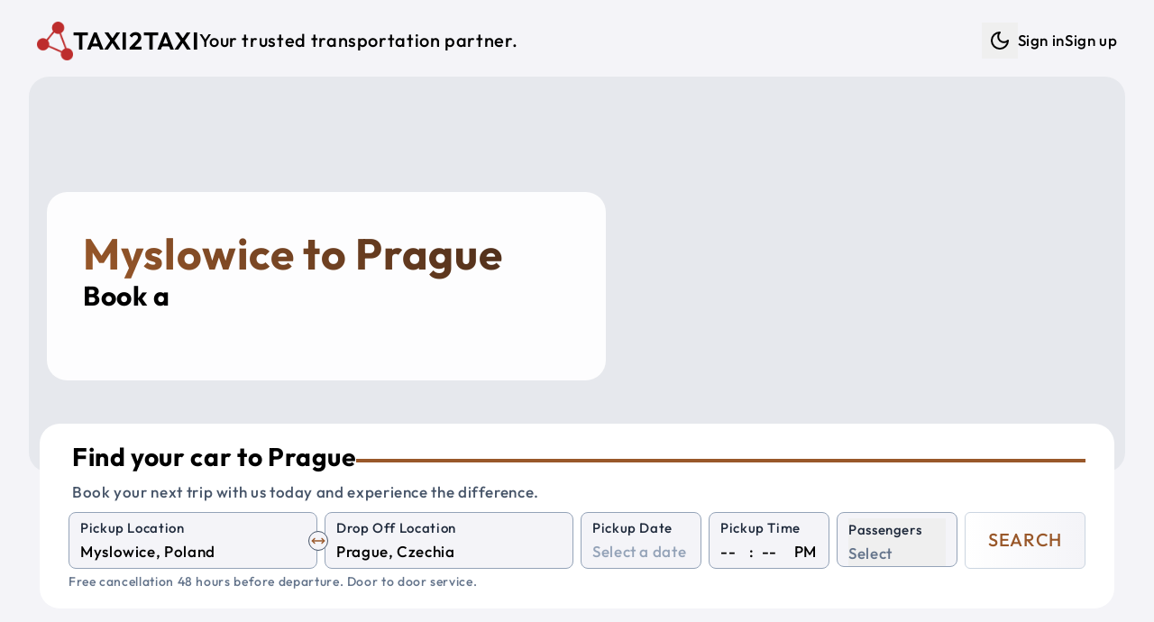

--- FILE ---
content_type: text/html; charset=utf-8
request_url: https://taxi2taxi.com/taxi/myslowice/prague
body_size: 15585
content:
<!doctype html>
<html lang="en">

<head>
<meta name="sentry-trace" content="98ec6ac184e98fea5b862a8f82afc6bb-80a1c170e9676450-1"/>
<meta name="baggage" content="sentry-environment=production,sentry-release=a4a15e771591c4964ba685d0ce414170fe28ad1f,sentry-public_key=7ab9105a1f8d4b82a6380c7c272f355c,sentry-trace_id=98ec6ac184e98fea5b862a8f82afc6bb,sentry-sample_rate=1,sentry-transaction=GET%20%2F(web)%2Ftaxi%2F%5Bfrom%5D%2F%5Bto%5D"/>
<script >
    const f = window.fetch;
    if(f){
      window._sentryFetchProxy = function(...a){return f(...a)}
      window.fetch = function(...a){return window._sentryFetchProxy(...a)}
    }
</script>
	<meta charset="utf-8" />
	<link rel="icon" href="../../favicon.png" />
	<meta name="viewport" content="width=device-width, initial-scale=1" />
	<link rel="preconnect" href="https://maps.googleapis.com" />
	<link rel="preconnect" href="https://fonts.googleapis.com" />
	<link rel="preconnect" href="https://js.stripe.com" />
	
		<link href="../../_app/immutable/assets/Datepicker.Ba_AvPVq.css" rel="stylesheet">
		<link href="../../_app/immutable/assets/46.C-HbDGMQ.css" rel="stylesheet"><!--[--><script>
		function getThemeCookie() {
			if (typeof document === 'undefined') return;
			const cookie = document.cookie;
			if (cookie) {
				const cookies = cookie.split(';').map((row) => row.trim());
				let theme$ = cookies.find((row) => row.startsWith('theme='));
				if (theme$) {
					theme$ = theme$.split('=')[1];
					if (theme$ === 'dark' || theme$ === 'light') {
						return theme$;
					}
				}
			}
			return undefined;
		}

		function getSystemTheme() {
			if (typeof window === 'undefined') return;
			const theme = window.matchMedia('(prefers-color-scheme: dark)');
			return theme.matches ? 'dark' : 'light';
		}

		function setThemeCookie(t) {
			if (typeof document === 'undefined' || !t) return;
			document.cookie = `theme=${t}; path=/; max-age=31536000`;
		}

		function setStyle(t) {
			if (typeof document === 'undefined') return;
			if (t === 'dark') {
				document.documentElement.classList.add('dark');
			} else {
				document.documentElement.classList.remove('dark');
			}
		}

		if (typeof document !== 'undefined') {
			const cookie = getThemeCookie();
			if (cookie) {
				setStyle(cookie);
			} else {
				setStyle(getSystemTheme());
				setThemeCookie(getSystemTheme());
			}
		}
	</script><!----><!--]--><!--[--><!----><style>
	:root {
			--font-size: 17;
			--container: 1440;
			--border-radius-base: 1.4rem;

			--text-color: #000000;
			--color-one: #F4F4F8;
			--color-two: #ffffff;
			--color-three: #36393f;
			--color-primary: #99582A;
			--color-secondary: #432818;
			--color-success: #19aa42;
			--color-danger: #d82c2c;
			--color-input-label: #1e293b;
			--text-weight: 500;
		}

		.dark {
			color-scheme: dark;
			--text-color: #daf5ff;
			--color-one: #222831;
			--color-two: #1d2026;
			--color-three: #36393f;
			--color-primary: #9EE493;
			--color-secondary: #DAF7DC;
			--color-success: #92f4ae;
			--color-danger: #fba2a2;
			--color-input-label: #93b7be;
			--text-weight: 300;
		}</style><!----><!--]--><!--[--><link rel="apple-touch-icon-precomposed" sizes="57x57" href="/img/favicons/apple-touch-icon-57x57.png"/> <link rel="apple-touch-icon-precomposed" sizes="114x114" href="/img/favicons/apple-touch-icon-114x114.png"/> <link rel="apple-touch-icon-precomposed" sizes="72x72" href="/img/favicons/apple-touch-icon-72x72.png"/> <link rel="apple-touch-icon-precomposed" sizes="144x144" href="/img/favicons/apple-touch-icon-144x144.png"/> <link rel="apple-touch-icon-precomposed" sizes="60x60" href="/img/favicons/apple-touch-icon-60x60.png"/> <link rel="apple-touch-icon-precomposed" sizes="120x120" href="/img/favicons/apple-touch-icon-120x120.png"/> <link rel="apple-touch-icon-precomposed" sizes="76x76" href="/img/favicons/apple-touch-icon-76x76.png"/> <link rel="apple-touch-icon-precomposed" sizes="152x152" href="/img/favicons/apple-touch-icon-152x152.png"/> <link rel="icon" type="image/png" href="/img/favicons/favicon-196x196.png" sizes="196x196"/> <link rel="icon" type="image/png" href="/img/favicons/favicon-96x96.png" sizes="96x96"/> <link rel="icon" type="image/png" href="/img/favicons/favicon-32x32.png" sizes="32x32"/> <link rel="icon" type="image/png" href="/img/favicons/favicon-16x16.png" sizes="16x16"/> <link rel="icon" type="image/png" href="/img/favicons/favicon-128.png" sizes="128x128"/> <meta name="application-name" content="Taxi2taxi"/> <meta name="msapplication-TileColor" content="#FFFFFF"/> <meta name="msapplication-TileImage" content="/img/favicons/mstile-144x144.png"/> <meta name="msapplication-square70x70logo" content="/img/favicons/mstile-70x70.png"/> <meta name="msapplication-square150x150logo" content="/img/favicons/mstile-150x150.png"/> <meta name="msapplication-wide310x150logo" content="/img/favicons/mstile-310x150.png"/> <meta name="msapplication-square310x310logo" content="/img/favicons/mstile-310x310.png"/><!--]--><!--[--><link rel="alternate" type="application/rss+xml" title="RSS Feed" href="/rss.xml"/><!--]--><!--[--><link rel="canonical" href="/taxi/myslowice/prague"/> <!----><script type="application/ld+json">{
  "@context": "https://schema.org",
  "@graph": [
    {
      "@type": "Product",
      "name": "Taxi from Myslowice to Prague",
      "url": "https://taxi2taxi.com/taxi/myslowice/prague",
      "image": [
        "https://taxi2taxi.com/img/og-image.jpg"
      ],
      "description": "Professional intercity taxi service from Myslowice to Prague with comfortable, air-conditioned vehicles, WiFi, and experienced drivers. Door-to-door transportation with flexible pickup times.",
      "brand": {
        "@type": "Brand",
        "name": "Taxi2taxi"
      },
      "offers": {
        "@type": "Offer",
        "url": "https://taxi2taxi.com/taxi/myslowice/prague",
        "price": "467",
        "priceCurrency": "EUR",
        "availability": "https://schema.org/InStock",
        "validFrom": "2026-01-16T18:10:54.806Z"
      },
      "aggregateRating": {
        "@type": "AggregateRating",
        "ratingValue": 4.8,
        "reviewCount": 32,
        "bestRating": 5,
        "worstRating": 1
      },
      "review": [
        {
          "@type": "Review",
          "author": {
            "@type": "Person",
            "name": "Scenic31951151426"
          },
          "reviewRating": {
            "@type": "Rating",
            "ratingValue": 5
          },
          "datePublished": "2025-09-12T00:00:00.000Z",
          "reviewBody": "We recently traveled with friends to South Bohemia and had the pleasure of having Alex as our driver. From the very beginning, he was welcoming, kind, and easy to talk to. Throughout the ride, he answered all of our questions about the route and gave us useful tips about our destination, which made the journey even more enjoyable.\nThe car was comfortable, the ride was smooth, and Alex’s positive attitude really stood out. It felt more like traveling with a knowledgeable friend than just a taxi ride.\nI would absolutely recommend this service – and if you’re lucky enough to ride with Alex, you’ll be in great hands. Hopefully, we’ll get the chance to meet him again on our next trip!"
        },
        {
          "@type": "Review",
          "author": {
            "@type": "Person",
            "name": "jankG5223XZ"
          },
          "reviewRating": {
            "@type": "Rating",
            "ratingValue": 5
          },
          "datePublished": "2025-09-12T00:00:00.000Z",
          "reviewBody": "We had great experience!\nWe went from Kladno to Tabor with Alex.\nHe arrive on time and everything went smooth.\nHighly recommend."
        },
        {
          "@type": "Review",
          "author": {
            "@type": "Person",
            "name": "TaherAlbaghliJulian"
          },
          "reviewRating": {
            "@type": "Rating",
            "ratingValue": 5
          },
          "datePublished": "2025-09-01T00:00:00.000Z",
          "reviewBody": "One of the best taxi companies I have dealt with. Our car was a modern, clean Mercedes, a spacious and comfortable van, and the driver was nice, his name was Nikolai. In fact, I was afraid of the company because it was my first time dealing with them, and I suffered with the Booking driver who wasted our time on a long route that wasted two hours on our trip from Vienna to Prague. honestly the company's dealings were nice, and on the day of the trip, a customer service employee contacted me to give me the driver's name and car number. The driver was professional and we did not feel the distance and enjoyed the beautiful scenery at the Czech border. The bad thing about the trip is that the inspection procedures at the Czech-German border take time. I hope that the eye print and car scanner system will be implemented to save time. I recommend dealing with this company and I will definitely recommend it to my friends and deal with it in the future."
        },
        {
          "@type": "Review",
          "author": {
            "@type": "Person",
            "name": "Q2722XFmaryr"
          },
          "reviewRating": {
            "@type": "Rating",
            "ratingValue": 5
          },
          "datePublished": "2025-08-22T00:00:00.000Z",
          "reviewBody": "I emailed Alex when I planned a day trip from Prague, Czech Republic to Jelenia Gora, Poland.  Alex was very prompt in returning my emails and stated that this round trip, day trip, was possible.  It was a little scary working with a company in a different country (we are in the USA), but Alex came through with a quote for our day trip and everything went as planned.  The driver showed up 15 minutes early, the car was as promised and very clean.  My friends and I were very pleased with the driver and the ride was very smooth and comfortable.  The driver took us exactly were we wanted to go.  I couldn't have been more pleased.  I would highly recommend this company for your travels.  [I should note that our tour guide in Prague had not heard of this company, but was very impressed when I told her about this company and was very pleased when our trip was completed without incident as planned.  She also was impressed with the driver and with car.]"
        },
        {
          "@type": "Review",
          "author": {
            "@type": "Person",
            "name": "hyunggik2025"
          },
          "reviewRating": {
            "@type": "Rating",
            "ratingValue": 5
          },
          "datePublished": "2025-08-22T00:00:00.000Z",
          "reviewBody": "The taxi was clean and comfortable. The driver was kind and had excellent driving manners. I felt relaxed throughout the ride and was very satisfied. I truly hope to meet that driver again later."
        }
      ]
    },
    {
      "@type": "Offer",
      "availability": "https://schema.org/InStock",
      "priceSpecification": {
        "@type": "PriceSpecification",
        "priceCurrency": "EUR",
        "price": "467",
        "valueAddedTaxIncluded": true
      }
    },
    {
      "@type": "TaxiService",
      "name": "Taxi2taxi - Taxi from Myslowice to Prague",
      "url": "https://taxi2taxi.com/taxi/myslowice/prague",
      "areaServed": [
        {
          "@type": "City",
          "name": "Myslowice",
          "geo": {
            "@type": "GeoCoordinates",
            "latitude": 50.2333,
            "longitude": 19.1333
          }
        },
        {
          "@type": "City",
          "name": "Prague",
          "geo": {
            "@type": "GeoCoordinates",
            "latitude": 50.075538,
            "longitude": 14.437801
          }
        }
      ],
      "provider": {
        "@type": "Organization",
        "name": "Taxi2taxi",
        "url": "https://taxi2taxi.com",
        "telephone": "+420 778 808 890",
        "sameAs": [
          "https://www.instagram.com/taxi2taxicom",
          "https://www.tripadvisor.com/Attraction_Review-g274707-d10258477-Reviews-TAXI2TAXI_COM-Prague_Bohemia.html"
        ]
      }
    },
    {
      "@type": "Event",
      "name": "Myslowice to Prague Taxi or Shuttle Service",
      "eventAttendanceMode": "https://schema.org/OfflineEventAttendanceMode",
      "eventStatus": "https://schema.org/EventScheduled",
      "location": {
        "@type": "Place",
        "name": "Myslowice",
        "address": {
          "@type": "PostalAddress",
          "addressLocality": "Myslowice",
          "addressCountry": "PL"
        }
      },
      "image": [
        "https://taxi2taxi.com/img/og-image.jpg"
      ],
      "duration": "PT4H27M",
      "startDate": "2026-01-21T18:10:54.806Z",
      "description": "Private shuttle service from Myslowice to Prague with comfortable, air-conditioned vehicles, WiFi, and experienced drivers. Door-to-door transportation with flexible pickup times.",
      "offers": {
        "@type": "Offer",
        "url": "https://taxi2taxi.com/taxi/myslowice/prague",
        "price": "467",
        "priceCurrency": "EUR",
        "availability": "https://schema.org/InStock",
        "validFrom": "2026-01-16T18:10:54.806Z"
      },
      "organizer": {
        "@type": "Organization",
        "name": "Taxi2taxi",
        "url": "https://taxi2taxi.com"
      },
      "aggregateRating": {
        "@type": "AggregateRating",
        "ratingValue": 4.8,
        "reviewCount": 32,
        "bestRating": 5,
        "worstRating": 1
      },
      "review": [
        {
          "@type": "Review",
          "author": {
            "@type": "Person",
            "name": "Scenic31951151426"
          },
          "reviewRating": {
            "@type": "Rating",
            "ratingValue": 5
          },
          "datePublished": "2025-09-12T00:00:00.000Z",
          "reviewBody": "We recently traveled with friends to South Bohemia and had the pleasure of having Alex as our driver. From the very beginning, he was welcoming, kind, and easy to talk to. Throughout the ride, he answered all of our questions about the route and gave us useful tips about our destination, which made the journey even more enjoyable.\nThe car was comfortable, the ride was smooth, and Alex’s positive attitude really stood out. It felt more like traveling with a knowledgeable friend than just a taxi ride.\nI would absolutely recommend this service – and if you’re lucky enough to ride with Alex, you’ll be in great hands. Hopefully, we’ll get the chance to meet him again on our next trip!"
        },
        {
          "@type": "Review",
          "author": {
            "@type": "Person",
            "name": "jankG5223XZ"
          },
          "reviewRating": {
            "@type": "Rating",
            "ratingValue": 5
          },
          "datePublished": "2025-09-12T00:00:00.000Z",
          "reviewBody": "We had great experience!\nWe went from Kladno to Tabor with Alex.\nHe arrive on time and everything went smooth.\nHighly recommend."
        },
        {
          "@type": "Review",
          "author": {
            "@type": "Person",
            "name": "TaherAlbaghliJulian"
          },
          "reviewRating": {
            "@type": "Rating",
            "ratingValue": 5
          },
          "datePublished": "2025-09-01T00:00:00.000Z",
          "reviewBody": "One of the best taxi companies I have dealt with. Our car was a modern, clean Mercedes, a spacious and comfortable van, and the driver was nice, his name was Nikolai. In fact, I was afraid of the company because it was my first time dealing with them, and I suffered with the Booking driver who wasted our time on a long route that wasted two hours on our trip from Vienna to Prague. honestly the company's dealings were nice, and on the day of the trip, a customer service employee contacted me to give me the driver's name and car number. The driver was professional and we did not feel the distance and enjoyed the beautiful scenery at the Czech border. The bad thing about the trip is that the inspection procedures at the Czech-German border take time. I hope that the eye print and car scanner system will be implemented to save time. I recommend dealing with this company and I will definitely recommend it to my friends and deal with it in the future."
        },
        {
          "@type": "Review",
          "author": {
            "@type": "Person",
            "name": "Q2722XFmaryr"
          },
          "reviewRating": {
            "@type": "Rating",
            "ratingValue": 5
          },
          "datePublished": "2025-08-22T00:00:00.000Z",
          "reviewBody": "I emailed Alex when I planned a day trip from Prague, Czech Republic to Jelenia Gora, Poland.  Alex was very prompt in returning my emails and stated that this round trip, day trip, was possible.  It was a little scary working with a company in a different country (we are in the USA), but Alex came through with a quote for our day trip and everything went as planned.  The driver showed up 15 minutes early, the car was as promised and very clean.  My friends and I were very pleased with the driver and the ride was very smooth and comfortable.  The driver took us exactly were we wanted to go.  I couldn't have been more pleased.  I would highly recommend this company for your travels.  [I should note that our tour guide in Prague had not heard of this company, but was very impressed when I told her about this company and was very pleased when our trip was completed without incident as planned.  She also was impressed with the driver and with car.]"
        },
        {
          "@type": "Review",
          "author": {
            "@type": "Person",
            "name": "hyunggik2025"
          },
          "reviewRating": {
            "@type": "Rating",
            "ratingValue": 5
          },
          "datePublished": "2025-08-22T00:00:00.000Z",
          "reviewBody": "The taxi was clean and comfortable. The driver was kind and had excellent driving manners. I felt relaxed throughout the ride and was very satisfied. I truly hope to meet that driver again later."
        }
      ]
    }
  ]
}</script><!----> <!----><script type="application/ld+json">{
  "@context": "https://schema.org",
  "@type": "FAQPage",
  "mainEntity": [
    {
      "@type": "Question",
      "name": "How long does it take to get from Myslowice to Prague?",
      "acceptedAnswer": {
        "@type": "Answer",
        "text": "It takes approximately 4 hours 27 minutes to get from Myslowice to Prague."
      }
    },
    {
      "@type": "Question",
      "name": "How much in advance do I need to book my taxi to Prague?",
      "acceptedAnswer": {
        "@type": "Answer",
        "text": "It is better to book your car and driver from Myslowice to Prague as soon as possible. The prices may increase closer to the departure date."
      }
    },
    {
      "@type": "Question",
      "name": "How far is it from Myslowice to Prague?",
      "acceptedAnswer": {
        "@type": "Answer",
        "text": "The travel distance from Myslowice to Prague is approximately 467 km."
      }
    },
    {
      "@type": "Question",
      "name": "Where can you drop me off in Prague?",
      "acceptedAnswer": {
        "@type": "Answer",
        "text": "We can drop you off wherever you want, at your hotel, address or any station or airport."
      }
    },
    {
      "@type": "Question",
      "name": "What is the cheapest way to get from Myslowice to Prague?",
      "acceptedAnswer": {
        "@type": "Answer",
        "text": "The cheapest and best option to get from Myslowice to Prague is to book a standard car or shuttle shared car."
      }
    },
    {
      "@type": "Question",
      "name": "Where can you pick me up in Myslowice?",
      "acceptedAnswer": {
        "@type": "Answer",
        "text": "We can pick you up wherever you want, at your hotel, address or any station or airport."
      }
    }
  ]
}</script><!----><!--]--><!--[--><meta property="og:title" content="Myslowice to Prague  Private Taxi, Shuttle, Group Travel &amp; Bus Services"/> <meta property="og:description" content="Shuttle Shared Service and Private Taxi from Myslowice to Prague"/> <meta property="og:image" content="https://taxi2taxi.com/img/og-image.jpg"/> <meta property="og:url" content="https://taxi2taxi.com/taxi/myslowice/prague"/> <meta property="og:type" content="website"/> <meta property="og:site_name" content="Taxi2taxi"/> <meta name="twitter:card" content="summary_large_image"/> <meta name="twitter:title" content="Myslowice to Prague  Private Taxi, Shuttle, Group Travel &amp; Bus Services"/> <meta name="twitter:description" content="Shuttle Shared Service and Private Taxi from Myslowice to Prague"/> <meta name="twitter:image" content="https://taxi2taxi.com/img/og-image.jpg"/><!--]--><!--[--><meta name="description" content="Shuttle Shared Service and Private Taxi from Myslowice to Prague"/> <meta name="robots" content="index, follow"/><!--]--><title>Myslowice to Prague  Private Taxi, Shuttle, Group Travel &amp; Bus Services</title>
	<script>
		window.dataLayer = window.dataLayer || [];
		window.gtag = function () {
			window.dataLayer.push(arguments);
		};
		window.gtag('consent', 'default', {
			'ad_storage': 'denied',
			'ad_user_data': 'denied',
			'ad_personalization': 'denied',
			'analytics_storage': 'denied'
		});
	</script>
</head>

<body data-sveltekit-preload-data="tap">
	<div style="display: contents"><!--[--><!--[--><!----><!--[--><!----><!----> <!----> <!----> <!----> <!--[!--><!--]--><!----> <div class="fixed bottom-5 left-5 opacity-50 hover:opacity-100 z-50 hidden"><button class="rounded-full bg-two p-3" aria-label="Scroll to top"><svg xmlns="http://www.w3.org/2000/svg" width="24" height="24" viewBox="0 0 24 24" fill="none" stroke="currentColor" stroke-width="2" stroke-linecap="round" stroke-linejoin="round" class="lucide-icon lucide lucide-arrow-up-to-line text-slate-400 dark:text-slate-300"><!--[--><!----><path d="M5 3h14"><!----></path><!----><!----><path d="m18 13-6-6-6 6"><!----></path><!----><!----><path d="M12 7v14"><!----></path><!----><!--]--><!----><!----><!----><!----></svg><!----></button></div><!----> <!----> <a href="#main" class="sr-only focus:not-sr-only">Skip to main content</a> <div id="main" class="app p-1 sm:p-3 py-3"><nav class="print:hidden navbar"><div class="flex justify-between items-center ~px-5/8 py-3"><a href="/" title="Shuttle Shared Service and Private Taxi" class="flex items-center gap-x-3 group"><img src="/img/logo.png" alt="Logo" width="55" height="55" class="~w-[2rem]/[2.7rem] brightness-75 dark:brightness-125 group-hover:brightness-100 transition-colors duration-200 ease-in-out"/><!----> <p class="~text-xl/3xl font-semibold uppercase">Taxi2taxi</p> <p class="hidden lg:inline-block text-xl">Your trusted transportation partner.</p></a> <ul class="hidden lg:flex gap-x-4 items-center"><li><div class="flex items-center gap-x-1"><!--[!--><button type="button" class="p-2" title="Dark mode" aria-label="Dark mode"><svg xmlns="http://www.w3.org/2000/svg" width="24" height="24" viewBox="0 0 24 24" fill="none" stroke="currentColor" stroke-width="2" stroke-linecap="round" stroke-linejoin="round" class="lucide-icon lucide lucide-moon"><!--[--><!----><path d="M12 3a6 6 0 0 0 9 9 9 9 0 1 1-9-9Z"><!----></path><!----><!--]--><!----><!----><!----><!----></svg><!----> <span class="sr-only">Dark mode</span></button><!--]--></div><!----></li> <!----><!--[!--><li><a href="/login" title="Sign in">Sign in</a></li> <li><a href="/create-account" title="Sign up">Sign up</a></li><!--]--><!----><!----></ul> <button class="block lg:hidden" aria-label="Menu"><svg xmlns="http://www.w3.org/2000/svg" width="24" height="24" viewBox="0 0 24 24" fill="none" stroke="currentColor" stroke-width="2" stroke-linecap="round" stroke-linejoin="round" class="lucide-icon lucide lucide-menu"><!--[--><!----><line x1="4" x2="20" y1="12" y2="12"><!----></line><!----><!----><line x1="4" x2="20" y1="6" y2="6"><!----></line><!----><!----><line x1="4" x2="20" y1="18" y2="18"><!----></line><!----><!--]--><!----><!----><!----><!----></svg><!----> <span class="sr-only">Menu</span></button></div> <div class="lg:block pt-0.5 pb-1 hidden"><ul class="flex gap-y-2 lg:hidden flex-col py-3 px-5"><!----><!--[!--><li><a href="/login" title="Sign in">Sign in</a></li> <li><a href="/create-account" title="Sign up">Sign up</a></li><!--]--><!----><!----> <li><div class="flex items-center gap-x-1"><!--[!--><button type="button" class="p-2" title="Dark mode" aria-label="Dark mode"><svg xmlns="http://www.w3.org/2000/svg" width="24" height="24" viewBox="0 0 24 24" fill="none" stroke="currentColor" stroke-width="2" stroke-linecap="round" stroke-linejoin="round" class="lucide-icon lucide lucide-moon"><!--[--><!----><path d="M12 3a6 6 0 0 0 9 9 9 9 0 1 1-9-9Z"><!----></path><!----><!--]--><!----><!----><!----><!----></svg><!----> <span class="sr-only">Dark mode</span></button><!--]--></div><!----></li></ul></div></nav><!----> <main class="flex-1"><!--[--><!--[!--><!----><!----> <div class="mx-auto max-w-[1440px]"><!--[--><div class="relative mb-10"><div class="absolute w-full right-0 left-0 px-2 md:px-5 -z-10"><div class="~h-[26rem]/[28rem] w-full overflow-hidden rounded-base" role="img" aria-label="Private Taxi and Shuttle Shared Service"><!--[!--><div class="w-full h-full bg-gray-200 animate-pulse" aria-hidden="true"></div><!--]--></div><!----></div> <div class="pt-32 md:pt-5 xl:pt-32 pb-4 px-10 w-full max-w-[700px]"><div class="bg-white/90 dark:bg-black/55 p-10 rounded-base"><!--[--><div><h1 class="text-3xl xl:text-5xl font-bold !text-white gradient_text_over_image svelte-1s6kbhk">Myslowice to Prague</h1> <h2 class="text-xl lg:text-3xl">Book a <span class="text-secondary"><span class="element svelte-cnucu7"></span><!----></span></h2></div><!----><!--]--></div></div> <div class="px-2 md:px-8 xl:mt-8"><div class="w-full md:w-[500px] xl:w-full"><div class="relative rounded-base bg-two px-5 md:px-8 py-5"><!--[--><div class="pl-1 pb-2"><div class="flex items-center gap-x-3"><p class="~text-2xl/3xl mb-2 font-bold">Find your car to Prague</p> <hr class="hidden lg:block border-2 border-primary flex-1"/></div> <p class="text-slate-600 dark:text-slate-400">Book your next trip with us today and experience the difference.</p></div> <form method="POST" action="/search" class="grid grid-cols-2 xl:grid-cols-8 gap-3 xl:gap-x-2"><div class="col-span-2 relative"><div class="relative"><div class="bg-one relative rounded-lg border border-slate-400 dark:border-gray-700 px-3 pb-1 pt-1 transition-colors focus-within:!border-blue-500  svelte-1wnethh"><!--[--><label for="from" class="input-label">Pickup Location</label> <input id="from" type="search" name="from" placeholder="Enter a pickup location" value="" class="w-full" autocomplete="off" autocorrect="off" autocapitalize="off" spellcheck="false" aria-autocomplete="list" aria-controls="combo-listbox" aria-expanded="false" aria-haspopup="listbox" role="combobox"/> <input id="from-place-id" type="hidden" name="fromPlaceId" value=""/><!----><!----><!--]--> <!--[!--><!--]--></div><!----></div><!----> <div class="absolute rotate-90 xl:rotate-0 right-3 xl:-right-3 top-14 xl:top-5 z-10"><button type="button" aria-label="Swap Pickup and Drop Off Locations" class="p-1 xl:p-0.5 bg-one rounded-full border border-slate-600"><svg xmlns="http://www.w3.org/2000/svg" width="16" height="16" viewBox="0 0 24 24" fill="none" stroke="currentColor" stroke-width="2" stroke-linecap="round" stroke-linejoin="round" class="lucide-icon lucide lucide-move-horizontal text-primary"><!--[--><!----><path d="m18 8 4 4-4 4"><!----></path><!----><!----><path d="M2 12h20"><!----></path><!----><!----><path d="m6 8-4 4 4 4"><!----></path><!----><!--]--><!----><!----><!----><!----></svg><!----></button></div></div> <div class="col-span-2"><div class="relative"><div class="bg-one relative rounded-lg border border-slate-400 dark:border-gray-700 px-3 pb-1 pt-1 transition-colors focus-within:!border-blue-500  svelte-1wnethh"><!--[--><label for="to" class="input-label">Drop Off Location</label> <input id="to" type="search" name="to" placeholder="Enter a drop off location" value="" class="w-full" autocomplete="off" autocorrect="off" autocapitalize="off" spellcheck="false" aria-autocomplete="list" aria-controls="combo-listbox" aria-expanded="false" aria-haspopup="listbox" role="combobox"/> <input id="to-place-id" type="hidden" name="toPlaceId" value=""/><!----><!----><!--]--> <!--[!--><!--]--></div><!----></div><!----></div> <div><div class="bg-one relative rounded-lg border border-slate-400 dark:border-gray-700 px-3 pb-1 pt-1 transition-colors focus-within:!border-blue-500  svelte-1wnethh"><!--[--><label for="pickup-date" class="input-label">Pickup Date</label> <div><div class="flex items-center justify-between"><input id="pickup-date" name="dateRaw" type="text" placeholder="Select a date" value="" autocomplete="off"/> <!--[!--><!--]--></div> <input type="hidden" value="" name="date"/> <!--[!--><!--]--></div><!----><!----><!--]--> <!--[!--><!--]--></div><!----></div> <div><div class="bg-one relative rounded-lg border border-slate-400 dark:border-gray-700 px-3 pb-1 pt-1 transition-colors focus-within:!border-blue-500  svelte-1wnethh"><!--[--><label for="time-hour" class="input-label">Pickup Time</label> <!--[!--><div class="flex space-x-1"><select name="hour" id="time-hour" class="time svelte-1n3t46o" aria-label="Hour"><!--[--><option value="" selected>--</option><!--]--><!--[--><option value="00">00</option><option value="01">01</option><option value="02">02</option><option value="03">03</option><option value="04">04</option><option value="05">05</option><option value="06">06</option><option value="07">07</option><option value="08">08</option><option value="09">09</option><option value="10">10</option><option value="11">11</option><option value="12">12</option><option value="13">13</option><option value="14">14</option><option value="15">15</option><option value="16">16</option><option value="17">17</option><option value="18">18</option><option value="19">19</option><option value="20">20</option><option value="21">21</option><option value="22">22</option><option value="23">23</option><!--]--></select> <div class="px-1">:</div> <select name="minute" id="time-minute" class="time svelte-1n3t46o" aria-label="Minute"><!--[--><option value="" selected>--</option><!--]--><!--[--><option value="00">00</option><option value="05">05</option><option value="10">10</option><option value="15">15</option><option value="20">20</option><option value="25">25</option><option value="30">30</option><option value="35">35</option><option value="40">40</option><option value="45">45</option><option value="50">50</option><option value="55">55</option><!--]--></select> <div class="pl-2">PM</div> <input type="hidden" name="time" value=""/></div><!--]--><!----><!--]--> <!--[!--><!--]--></div><!----></div> <div class="col-span-2 xl:col-span-1"><div><div class="bg-one relative rounded-lg border border-slate-400 dark:border-gray-700 px-3 pb-1 pt-1 transition-colors focus-within:!border-blue-500  svelte-1wnethh"><!--[--><button type="button" aria-labelledby="Passengers" aria-haspopup="listbox" class="relative w-full text-left top-0 pb-0 -mb-1 focus:outline-none"><div class="input-label whitespace-nowrap">Passengers</div> <div><!--[!--><span class="italic text-slate-500 dark:text-slate-400">Select</span><!--]--></div></button> <input type="hidden" name="adults" value="0"/> <input type="hidden" name="children" value="0"/> <input type="hidden" name="infants" value="0"/> <!--[!--><!--]--><!----><!--]--> <!--[!--><!--]--></div><!----></div><!----></div> <div class="col-span-2 xl:col-span-1"><button type="submit" class="border-slate-300 dark:border-slate-700 from-two to-one text-primary hover:border-primary py-2 xl:py-0 xl:min-h-full w-full rounded-md border bg-gradient-to-r text-xl uppercase"><!--[-->Search<!--]--></button></div></form> <!--[!--><p class="pt-1 italic text-slate-500 dark:text-slate-400 text-sm">Free cancellation 48 hours before departure. Door to door service.</p><!--]--><!----><!--]--></div><!----></div><!----></div></div><!----> <div class="flex flex-col gap-y-8 relative xl:px-5 mx-auto"><section><div class="grid grid-cols-1 lg:grid-cols-3 gap-4 pb-10"><div><div class="p-8 bg-two rounded-base"><table class="city-info w-full svelte-1s6kbhk"><tbody><tr><td class="text-slate-600 dark:text-slate-400 svelte-1s6kbhk">Origin city:</td><td class="svelte-1s6kbhk"><a href="/taxi/myslowice" title="Taxi from Myslowice" class="svelte-1s6kbhk">Myslowice, Poland</a></td></tr><tr><td class="text-slate-600 dark:text-slate-400 svelte-1s6kbhk">Destination city:</td><td class="svelte-1s6kbhk"><a href="/taxi/prague" title="Taxi from Prague" class="svelte-1s6kbhk">Prague, Czechia</a></td></tr><!--[--><tr><td class="text-slate-600 dark:text-slate-400 svelte-1s6kbhk">Distance in km:</td><td class="svelte-1s6kbhk">467 km</td></tr> <tr><td class="text-slate-600 dark:text-slate-400 svelte-1s6kbhk">Distance in miles:</td><td class="svelte-1s6kbhk">290 miles</td></tr> <tr><td class="text-slate-600 dark:text-slate-400 svelte-1s6kbhk">Travel time:</td><td class="svelte-1s6kbhk">4 hours 27 minutes</td></tr><!--]--><tr><td class="text-slate-600 dark:text-slate-400 svelte-1s6kbhk">Similar route:</td><td class="svelte-1s6kbhk"><a href="/taxi/prague/myslowice" title="Taxi from Prague to Myslowice" class="svelte-1s6kbhk">Prague to Myslowice</a></td></tr></tbody></table> <div class="top-cities flex flex-wrap svelte-1s6kbhk"><!--[--><a href="/taxi/prague" class="svelte-1s6kbhk"><span class="py-1 px-2 bg-one rounded-xl">Prague</span></a><a href="/taxi/munich" class="svelte-1s6kbhk"><span class="py-1 px-2 bg-one rounded-xl">Munich</span></a><a href="/taxi/vienna" class="svelte-1s6kbhk"><span class="py-1 px-2 bg-one rounded-xl">Vienna</span></a><a href="/taxi/budapest" class="svelte-1s6kbhk"><span class="py-1 px-2 bg-one rounded-xl">Budapest</span></a><a href="/taxi/berlin" class="svelte-1s6kbhk"><span class="py-1 px-2 bg-one rounded-xl">Berlin</span></a><a href="/taxi/salzburg" class="svelte-1s6kbhk"><span class="py-1 px-2 bg-one rounded-xl">Salzburg</span></a><a href="/taxi/bratislava" class="svelte-1s6kbhk"><span class="py-1 px-2 bg-one rounded-xl">Bratislava</span></a><a href="/taxi/krakow" class="svelte-1s6kbhk"><span class="py-1 px-2 bg-one rounded-xl">Krakow</span></a><a href="/taxi/nuremberg" class="svelte-1s6kbhk"><span class="py-1 px-2 bg-one rounded-xl">Nuremberg</span></a><a href="/taxi/dresden" class="svelte-1s6kbhk"><span class="py-1 px-2 bg-one rounded-xl">Dresden</span></a><a href="/taxi/zurich" class="svelte-1s6kbhk"><span class="py-1 px-2 bg-one rounded-xl">Zurich</span></a><a href="/taxi/frankfurt" class="svelte-1s6kbhk"><span class="py-1 px-2 bg-one rounded-xl">Frankfurt</span></a><a href="/taxi/stuttgart" class="svelte-1s6kbhk"><span class="py-1 px-2 bg-one rounded-xl">Stuttgart</span></a><a href="/taxi/innsbruck" class="svelte-1s6kbhk"><span class="py-1 px-2 bg-one rounded-xl">Innsbruck</span></a><a href="/taxi/linz" class="svelte-1s6kbhk"><span class="py-1 px-2 bg-one rounded-xl">Linz</span></a><a href="/taxi/passau" class="svelte-1s6kbhk"><span class="py-1 px-2 bg-one rounded-xl">Passau</span></a><a href="/taxi/regensburg" class="svelte-1s6kbhk"><span class="py-1 px-2 bg-one rounded-xl">Regensburg</span></a><!--]--></div></div></div> <div class="col-span-1 lg:col-span-2 xl:px-8 p-5 rounded-base"><h2 class="flex flex-col gap-y-2"><span class="text-secondary text-3xl">Myslowice to Prague</span> <span>Shuttle Shared Service, Private Taxi or Bus</span></h2> <hr class="my-3 border-two"/> <div class="whitespace-pre-line"><!----><p>Travel comfortably and hassle-free from <strong><span class="text-secondary">Myslowice</span> to <span class="text-primary">Prague</span></strong> with our reliable private taxi, shared shuttle, group travel, and private bus services. Whether you’re heading on a business trip, vacation, or visiting friends and family, we provide smooth, punctual, and professional transportation tailored to your needs.</p><p><br></p><p>Covering approximately <strong>467 km</strong> in <strong>4 hours 27 minutes</strong>, our experienced, English-speaking drivers will take you along scenic routes, so you can sit back, relax, and enjoy the journey.</p><p><br></p><p>Why Choose Us?</p><p><br></p><p>We focus on safety, comfort, and punctuality. Our modern fleet is meticulously maintained to ensure a pleasant ride for all kinds of travelers – whether you’re traveling solo, as a family, or with a larger group.</p><p><br></p><p>Our Services:</p><h3>	•	Private Taxi from <span class="text-secondary">Myslowice</span> to <span class="text-primary">Prague</span></h3><p>Travel at your own pace with our premium private taxi service. Ideal for those who value privacy, flexibility, and a stress-free door-to-door experience.</p><h3>	•	Shared Shuttle from <span class="text-secondary">Myslowice</span> to <span class="text-primary">Prague</span></h3><p>A cost-effective solution that doesn’t compromise on comfort. Share your ride with fellow passengers while enjoying reliable service and clean, modern vehicles.</p><h3>	•	Group Travel from <span class="text-secondary">Myslowice</span> to <span class="text-primary">Prague</span></h3><p>Planning a group trip? Our coordinated group transport options ensure everyone arrives together, comfortably and on time – perfect for events, weddings, or team outings.</p><h3>	•	Private Bus Hire from <span class="text-secondary">Myslowice</span> to <span class="text-primary">Prague</span></h3><p>Need more space? Book a private minibus or coach for your group. Our buses offer comfort, luggage space, and professional drivers, suitable for larger parties and long-distance transfers.</p><p><br></p><p>⸻</p><p><br></p><h3>Book Your Ride from <span class="text-secondary">Myslowice</span> to <span class="text-primary">Prague</span> Today</h3><p><br></p><p>Avoid the hassle of public transport or unreliable services. With flexible booking, transparent pricing, and excellent customer support, we’re here to make your journey easy and enjoyable.</p><p><br></p><p>Reserve your transfer now and experience the difference of a professional travel service – whether it’s a short ride or a long-distance journey, we’ve got you covered.</p><p><br></p><!----></div> <div class="mt-4"><a href="/travel-from-myslowice-to-prague" title="How to travel from Myslowice to Prague" class="!underline underline-offset-4">How to travel from Myslowice to Prague</a></div></div></div></section> <!--[--><section><div class="grid grid-cols-1 lg:grid-cols-2 gap-6"><!--[--><div class="relative rounded-base bg-two px-5 md:px-8 py-5"><!--[--><p class="font-bold mb-2"><!---->How long does it take to get from <span class="text-primary">Myslowice</span> to <span class="text-secondary">Prague</span>?<!----></p> <p><!---->It takes approximately 4 hours 27 minutes to get from <span class="text-primary">Myslowice</span> to <span class="text-secondary">Prague</span>.<!----></p><!----><!--]--></div><div class="relative rounded-base bg-two px-5 md:px-8 py-5"><!--[--><p class="font-bold mb-2"><!---->How much in advance do I need to book my taxi to <span class="text-secondary">Prague</span>?<!----></p> <p><!---->It is better to book your car and driver from <span class="text-primary">Myslowice</span> to <span class="text-secondary">Prague</span> as soon as possible. The prices may increase closer to the departure date.<!----></p><!----><!--]--></div><div class="relative rounded-base bg-two px-5 md:px-8 py-5"><!--[--><p class="font-bold mb-2"><!---->How far is it from <span class="text-primary">Myslowice</span> to <span class="text-secondary">Prague</span>?<!----></p> <p><!---->The travel distance from <span class="text-primary">Myslowice</span> to <span class="text-secondary">Prague</span> is approximately 467 km.<!----></p><!----><!--]--></div><div class="relative rounded-base bg-two px-5 md:px-8 py-5"><!--[--><p class="font-bold mb-2"><!---->Where can you drop me off in <span class="text-secondary">Prague</span>?<!----></p> <p><!---->We can drop you off wherever you want, at your hotel, address or any station or airport.<!----></p><!----><!--]--></div><div class="relative rounded-base bg-two px-5 md:px-8 py-5"><!--[--><p class="font-bold mb-2"><!---->What is the cheapest way to get from <span class="text-primary">Myslowice</span> to <span class="text-secondary">Prague</span>?<!----></p> <p><!---->The cheapest and best option to get from <span class="text-primary">Myslowice</span> to <span class="text-secondary">Prague</span> is to book a standard car or shuttle shared car.<!----></p><!----><!--]--></div><div class="relative rounded-base bg-two px-5 md:px-8 py-5"><!--[--><p class="font-bold mb-2"><!---->Where can you pick me up in <span class="text-primary">Myslowice</span>?<!----></p> <p><!---->We can pick you up wherever you want, at your hotel, address or any station or airport.<!----></p><!----><!--]--></div><!--]--></div><!----></section><!--]--> <section><!--[!--><h3 class="text-2xl font-bold mb-3 px-3">Tripadvisor Reviews</h3> <div class="flex flex-col gap-y-4"><!--[--><div class="relative rounded-base bg-two px-5 md:px-8 py-6"><!--[--><div class="flex items-center gap-x-4 px-3"><div class="w-10 h-10 rounded-full overflow-hidden"><img src="https://media-cdn.tripadvisor.com/media/photo-t/1a/f6/e6/ea/default-avatar-2020-54.jpg" alt="Scenic31951151426"/></div> <div><h2 class="text-sm font-bold text-slate-500">Scenic31951151426</h2> <p class="text-sm text-slate-600 dark:text-slate-400">September 12, 2025</p></div></div> <div class="pt-3"><img src="https://www.tripadvisor.com/img/cdsi/img2/ratings/traveler/s5.0-66827-5.svg" alt="Amazing Ride with a Fantastic Driver"/></div> <div class="flex flex-col gap-y-2 px-3 pt-3"><h2 class="text-lg font-bold">Amazing Ride with a Fantastic Driver</h2> <p class="text-sm text-slate-700 dark:text-slate-300 italic">We recently traveled with friends to South Bohemia and had the pleasure of having Alex as our driver. From the very beginning, he was welcoming, kind, and easy to talk to. Throughout the ride, he answered all of our questions about the route and gave us useful tips about our destination, which made the journey even more enjoyable.
The car was comfortable, the ride was smooth, and Alex’s positive attitude really stood out. It felt more like traveling with a knowledgeable friend than just a taxi ride.
I would absolutely recommend this service – and if you’re lucky enough to ride with Alex, you’ll be in great hands. Hopefully, we’ll get the chance to meet him again on our next trip!</p></div><!----><!--]--></div><div class="relative rounded-base bg-two px-5 md:px-8 py-6"><!--[--><div class="flex items-center gap-x-4 px-3"><div class="w-10 h-10 rounded-full overflow-hidden"><img src="https://media-cdn.tripadvisor.com/media/photo-t/1a/f6/f2/b8/default-avatar-2020-26.jpg" alt="jankG5223XZ"/></div> <div><h2 class="text-sm font-bold text-slate-500">jankG5223XZ</h2> <p class="text-sm text-slate-600 dark:text-slate-400">September 12, 2025</p></div></div> <div class="pt-3"><img src="https://www.tripadvisor.com/img/cdsi/img2/ratings/traveler/s5.0-66827-5.svg" alt="👍"/></div> <div class="flex flex-col gap-y-2 px-3 pt-3"><h2 class="text-lg font-bold">👍</h2> <p class="text-sm text-slate-700 dark:text-slate-300 italic">We had great experience!
We went from Kladno to Tabor with Alex.
He arrive on time and everything went smooth.
Highly recommend.</p></div><!----><!--]--></div><div class="relative rounded-base bg-two px-5 md:px-8 py-6"><!--[--><div class="flex items-center gap-x-4 px-3"><div class="w-10 h-10 rounded-full overflow-hidden"><img src="https://media-cdn.tripadvisor.com/media/photo-t/2a/5f/93/6c/taheralbaghlijulian.jpg" alt="TaherAlbaghliJulian"/></div> <div><h2 class="text-sm font-bold text-slate-500">TaherAlbaghliJulian</h2> <p class="text-sm text-slate-600 dark:text-slate-400">September 1, 2025</p></div></div> <div class="pt-3"><img src="https://www.tripadvisor.com/img/cdsi/img2/ratings/traveler/s5.0-66827-5.svg" alt="Comfort trip to Berlin"/></div> <div class="flex flex-col gap-y-2 px-3 pt-3"><h2 class="text-lg font-bold">Comfort trip to Berlin</h2> <p class="text-sm text-slate-700 dark:text-slate-300 italic">One of the best taxi companies I have dealt with. Our car was a modern, clean Mercedes, a spacious and comfortable van, and the driver was nice, his name was Nikolai. In fact, I was afraid of the company because it was my first time dealing with them, and I suffered with the Booking driver who wasted our time on a long route that wasted two hours on our trip from Vienna to Prague. honestly the company's dealings were nice, and on the day of the trip, a customer service employee contacted me to give me the driver's name and car number. The driver was professional and we did not feel the distance and enjoyed the beautiful scenery at the Czech border. The bad thing about the trip is that the inspection procedures at the Czech-German border take time. I hope that the eye print and car scanner system will be implemented to save time. I recommend dealing with this company and I will definitely recommend it to my friends and deal with it in the future.</p></div><!----><!--]--></div><div class="relative rounded-base bg-two px-5 md:px-8 py-6"><!--[--><div class="flex items-center gap-x-4 px-3"><div class="w-10 h-10 rounded-full overflow-hidden"><img src="https://media-cdn.tripadvisor.com/media/photo-t/1a/f6/f0/48/default-avatar-2020-15.jpg" alt="Q2722XFmaryr"/></div> <div><h2 class="text-sm font-bold text-slate-500">Q2722XFmaryr</h2> <p class="text-sm text-slate-600 dark:text-slate-400">August 22, 2025</p></div></div> <div class="pt-3"><img src="https://www.tripadvisor.com/img/cdsi/img2/ratings/traveler/s5.0-66827-5.svg" alt="Everything as advertised, very clean car and smooth ride. We highly recommend Taxi2Taxi"/></div> <div class="flex flex-col gap-y-2 px-3 pt-3"><h2 class="text-lg font-bold">Everything as advertised, very clean car and smooth ride. We highly recommend Taxi2Taxi</h2> <p class="text-sm text-slate-700 dark:text-slate-300 italic">I emailed Alex when I planned a day trip from Prague, Czech Republic to Jelenia Gora, Poland.  Alex was very prompt in returning my emails and stated that this round trip, day trip, was possible.  It was a little scary working with a company in a different country (we are in the USA), but Alex came through with a quote for our day trip and everything went as planned.  The driver showed up 15 minutes early, the car was as promised and very clean.  My friends and I were very pleased with the driver and the ride was very smooth and comfortable.  The driver took us exactly were we wanted to go.  I couldn't have been more pleased.  I would highly recommend this company for your travels.  [I should note that our tour guide in Prague had not heard of this company, but was very impressed when I told her about this company and was very pleased when our trip was completed without incident as planned.  She also was impressed with the driver and with car.]</p></div><!----><!--]--></div><div class="relative rounded-base bg-two px-5 md:px-8 py-6"><!--[--><div class="flex items-center gap-x-4 px-3"><div class="w-10 h-10 rounded-full overflow-hidden"><img src="https://media-cdn.tripadvisor.com/media/photo-t/1a/f6/e8/5b/default-avatar-2020-61.jpg" alt="hyunggik2025"/></div> <div><h2 class="text-sm font-bold text-slate-500">hyunggik2025</h2> <p class="text-sm text-slate-600 dark:text-slate-400">August 22, 2025</p></div></div> <div class="pt-3"><img src="https://www.tripadvisor.com/img/cdsi/img2/ratings/traveler/s5.0-66827-5.svg" alt="Good taxi and driver"/></div> <div class="flex flex-col gap-y-2 px-3 pt-3"><h2 class="text-lg font-bold">Good taxi and driver</h2> <p class="text-sm text-slate-700 dark:text-slate-300 italic">The taxi was clean and comfortable. The driver was kind and had excellent driving manners. I felt relaxed throughout the ride and was very satisfied. I truly hope to meet that driver again later.</p></div><!----><!--]--></div><!--]--> <div class="px-2"><a href="https://www.tripadvisor.com/Attraction_Review-g274707-d10258477-Reviews-TAXI2TAXI_COM-Prague_Bohemia.html" class="text-sm text-slate-500 dark:text-slate-400" target="_blank" rel="noopener noreferrer">View all 32 reviews on Tripadvisor →</a></div></div><!--]--><!----></section></div><!----><!--]--></div><!----><!----><!--]--><!----><!--]--></main> <footer class="print:hidden"><div class="grid grid-cols-1 lg:grid-cols-3 gap-8 mt-10 pt-8 pb-10 lg:pb-18 bg-two w-full rounded-base"><div class="flex px-10 lg:justify-center"><div class="flex flex-col gap-y-3"><a href="/" title="Shuttle Shared Service and Private Taxi" class="flex items-center gap-x-2 mb-3"><img src="/img/logo.png" alt="Logo" width="55" height="55" class="~w-[2rem]/[2.7rem] brightness-75 dark:brightness-125 group-hover:brightness-100 transition-colors duration-200 ease-in-out"/><!----> <p class="text-2xl font-bold uppercase">Taxi2taxi</p></a> <div><p class="text-sm text-slate-600 dark:text-slate-300">Phone:</p> <p><a href="/">+420 778 808 890</a></p></div> <div><p class="text-sm text-slate-600 dark:text-slate-300">Email:</p> <p><a href="/" class="flex items-center gap-x-0.5"><span>info</span> <svg xmlns="http://www.w3.org/2000/svg" width="16" height="16" viewBox="0 0 24 24" fill="none" stroke="currentColor" stroke-width="2" stroke-linecap="round" stroke-linejoin="round" class="lucide-icon lucide lucide-at-sign"><!--[--><!----><circle cx="12" cy="12" r="4"><!----></circle><!----><!----><path d="M16 8v5a3 3 0 0 0 6 0v-1a10 10 0 1 0-4 8"><!----></path><!----><!--]--><!----><!----><!----><!----></svg><!----> <span>taxi2taxi.com</span></a></p></div></div></div> <div class="flex px-10 lg:justify-center pt-5"><div><p class="mb-3 underline text-slate-600 dark:text-slate-400 underline-offset-4">Information</p> <ul class="flex flex-col gap-y-1"><li><a href="/questions">Questions?</a></li> <li><a href="/terms-and-conditions">Terms &amp; Conditions</a></li> <li><a href="/privacy-policy">Privacy Policy</a></li> <li><button>Cookie Consent</button></li></ul></div></div> <div class="flex px-10 lg:justify-center pt-5"><div><!--[--><p class="mb-3 underline text-slate-600 dark:text-slate-400 underline-offset-4">Follow us</p> <div class="flex items-center gap-x-3"><!--[--><a href="https://www.tripadvisor.com/Attraction_Review-g274707-d10258477-Reviews-TAXI2TAXI_COM-Prague_Bohemia.html" target="_blank"><svg viewBox="0 -96 512.2 512.2" width="38" height="38" xmlns="http://www.w3.org/2000/svg" fill="currentColor"><g id="SVGRepo_bgCarrier" stroke-width="0"></g><g id="SVGRepo_tracerCarrier" stroke-linecap="round" stroke-linejoin="round"></g><g id="SVGRepo_iconCarrier"><path d="M128.2 127.9C92.7 127.9 64 156.6 64 192c0 35.4 28.7 64.1 64.1 64.1 35.4 0 64.1-28.7 64.1-64.1.1-35.4-28.6-64.1-64-64.1zm0 110c-25.3 0-45.9-20.5-45.9-45.9s20.5-45.9 45.9-45.9S174 166.7 174 192s-20.5 45.9-45.8 45.9z"></path><circle class="st0" cx="128.4" cy="191.9" r="31.9"></circle><path d="M384.2 127.9c-35.4 0-64.1 28.7-64.1 64.1 0 35.4 28.7 64.1 64.1 64.1 35.4 0 64.1-28.7 64.1-64.1 0-35.4-28.7-64.1-64.1-64.1zm0 110c-25.3 0-45.9-20.5-45.9-45.9s20.5-45.9 45.9-45.9S430 166.7 430 192s-20.5 45.9-45.8 45.9z"></path><circle class="st0" cx="384.4" cy="191.9" r="31.9"></circle><path d="M474.4 101.2l37.7-37.4h-76.4C392.9 29 321.8 0 255.9 0c-66 0-136.5 29-179.3 63.8H0l37.7 37.4C14.4 124.4 0 156.5 0 192c0 70.8 57.4 128.2 128.2 128.2 32.5 0 62.2-12.1 84.8-32.1l43.4 31.9 42.9-31.2-.5-1.2c22.7 20.2 52.5 32.5 85.3 32.5 70.8 0 128.2-57.4 128.2-128.2-.1-35.4-14.6-67.5-37.9-90.7zM368 64.8c-60.7 7.6-108.3 57.6-111.9 119.5-3.7-62-51.4-112.1-112.3-119.5 30.6-22 69.6-32.8 112.1-32.8S337.4 42.8 368 64.8zM128.2 288.2C75 288.2 32 245.1 32 192s43.1-96.2 96.2-96.2 96.2 43.1 96.2 96.2c-.1 53.1-43.1 96.2-96.2 96.2zm256 0c-53.1 0-96.2-43.1-96.2-96.2s43.1-96.2 96.2-96.2 96.2 43.1 96.2 96.2c-.1 53.1-43.1 96.2-96.2 96.2z"></path></g></svg><!----></a><!--]--> <!--[!--><!--]--> <!--[--><a href="https://www.instagram.com/taxi2taxicom" target="_blank"><svg xmlns="http://www.w3.org/2000/svg" width="32" height="32" viewBox="0 0 24 24" fill="none" stroke="currentColor" stroke-width="2" stroke-linecap="round" stroke-linejoin="round"><rect width="20" height="20" x="2" y="2" rx="5" ry="5"></rect><path d="M16 11.37A4 4 0 1 1 12.63 8 4 4 0 0 1 16 11.37z"></path><line x1="17.5" x2="17.51" y1="6.5" y2="6.5"></line></svg><!----></a><!--]--></div><!--]--></div></div></div></footer> <!--[!--><!--]--><!----><!----></div><!----><!--]--><!----><!----><!--]--> <!--[!--><!--]--><!--]-->
			
			<script>
				{
					__sveltekit_6ddbti = {
						base: new URL("../..", location).pathname.slice(0, -1)
					};

					const element = document.currentScript.parentElement;

					Promise.all([
						import("../../_app/immutable/entry/start.DsqT3tUd.js"),
						import("../../_app/immutable/entry/app.BHE_pJ4F.js")
					]).then(([kit, app]) => {
						kit.start(app, element, {
							node_ids: [0, 2, 46],
							data: [null,{type:"data",data:{today:new Date(1768587054806),theme:void 0,user:void 0,contents:{"homepage-content-1":{id:"86b277f9-6613-4981-839d-7b8003362ead",description:"Na hlavní stránce pod vyhledáváním",title:"Discover Europe with comfort and style in our private transportation services!",content:"Choose from a wide range of vehicles, including economical cars, premium sedans, and spacious buses for larger groups. Travel worry-free with our professional English-speaking drivers, transparent pricing, and no hidden costs. Plus, enjoy the flexibility of free cancellation up to 24 hours before your trip. Your seamless journey starts here!",key:"homepage-content-1"},"box-description-1":{id:"16e4fd6c-77c7-45c9-9288-2a9c82cdfca1",description:"Box description 1",title:"Booking with us is quick and effortless.",content:"Reserve your ride in just a few minutes and enjoy peace of mind with our flexible cancellation policy—cancel for free up to 24 hours before departure if your plans change.",key:"box-description-1"},"box-description-2":{id:"e920f6ba-5c87-4b3e-9c5a-17790beca7fb",description:"Box description 2",title:"Join the 100,000+ satisfied customers",content:"who rely on us for dependable, safe, and affordable private transportation. With transparent, fixed pricing, you can travel with confidence—no surprises or hidden fees.",key:"box-description-2"},"under-fleet-text":{id:"ade577e6-0188-4ef3-8522-f721e96ad7ad",description:"Text pod fotky aut",title:"Private Transport Service for Every Occasion",content:"Whether you’re traveling alone or with a large group, we have the ideal ride for you. Our versatile fleet includes compact cars, spacious vans, and buses, ensuring a comfortable and customized travel experience for any group size. Choose from budget-friendly options, extra comfort, or luxury vehicles to match your needs, and enjoy features like roomy seating, generous luggage space, complimentary water, and free Wi-Fi for a seamless journey.",key:"under-fleet-text"},"fixed-rates-comment":{id:"40445eee-feee-4d37-80dc-0f5a1b61606b",description:"Boxy s komentem Fixed Rates",title:"Fixed Rates",content:"Enjoy peace of mind with our all-inclusive, transparent pricing. There are no hidden fees or unexpected charges—just a clear, fixed rate given upfront, so you know exactly what to expect before your journey begins.",key:"fixed-rates-comment"},"drivers-comment":{id:"5e96960b-85ee-465f-a46d-1c03e020857e",description:"Boxy s komentem English Speaking Drivers",title:"English-Speaking Drivers",content:"Relax and enjoy your journey with the confidence that our experienced, English-speaking drivers will take care of everything. Clear communication and a smooth ride ensure you can sit back, unwind, and travel stress-free.",key:"drivers-comment"},"free-wifi-comment":{id:"2a97d6a4-c27e-40f7-9b8b-cd5ab73c52c0",description:"Box s komentem Free Wifi",title:"Free Wi-Fi Onboard",content:"Stay connected during your journey with high-speed LTE Wi-Fi, completely free of charge. Whether you need to check emails, chat with friends and family, browse the web, or research your destination, we’ve got you covered—seamless connectivity.",key:"free-wifi-comment"},"free-cancellation-comment":{id:"390f8583-0c0d-4372-b4f6-51575a1e8eed",description:"Boxy s komentem Free Cancellation",title:"Free Cancellation",content:"We know plans can change. That’s why we offer a flexible, no-cost cancellation policy, giving you the freedom to modify or cancel your trip up to 48 hours before departure with no fees.",key:"free-cancellation-comment"}},companySchemaJson:{"@type":"LocalBusiness",priceRange:"$-$$$",name:"Taxi2taxi Private Taxi, Shuttle, Private Bus",image:"https://taxi2taxi.com/img/og-image.jpg",description:"Private Taxi, Shuttle, Private Bus",telephone:"+420778808890",openingHours:"Mo,Tu,We,Th,Fr,Sa,Su 00:00-23:59",address:{"@type":"PostalAddress",streetAddress:"Lublanska 653/51",addressLocality:"Prague",addressRegion:"Prague",postalCode:"12000",addressCountry:"CZ"}},isBot:true,googleTagManager:"GTM-PST3CFG",tidio:"",jivochat:"7AYTG99gli",app:{name:"Taxi2taxi",url:"https://taxi2taxi.com",adminUrl:"https://admin.taxi2taxi.com",phone:"+420 778 808 890",email:"info@taxi2taxi.com",slogan:"Your trusted transportation partner."},facebook:"",instagram:"https://www.instagram.com/taxi2taxicom",tripadvisor:"https://www.tripadvisor.com/Attraction_Review-g274707-d10258477-Reviews-TAXI2TAXI_COM-Prague_Bohemia.html",phone:"+420 778 808 890",email:"info@taxi2taxi.com"},uses:{dependencies:["https://taxi2taxi.com/taxi/myslowice/auth"],search_params:["utm_source","utm_medium","utm_campaign"]}},{type:"data",data:{title:"Myslowice to Prague  Private Taxi, Shuttle, Group Travel & Bus Services",description:"Shuttle Shared Service and Private Taxi from Myslowice to Prague",content:"\u003Cp>Travel comfortably and hassle-free from \u003Cstrong>\u003Cspan class=\"text-secondary\">Myslowice\u003C/span> to \u003Cspan class=\"text-primary\">Prague\u003C/span>\u003C/strong> with our reliable private taxi, shared shuttle, group travel, and private bus services. Whether you’re heading on a business trip, vacation, or visiting friends and family, we provide smooth, punctual, and professional transportation tailored to your needs.\u003C/p>\u003Cp>\u003Cbr>\u003C/p>\u003Cp>Covering approximately \u003Cstrong>467 km\u003C/strong> in \u003Cstrong>4 hours 27 minutes\u003C/strong>, our experienced, English-speaking drivers will take you along scenic routes, so you can sit back, relax, and enjoy the journey.\u003C/p>\u003Cp>\u003Cbr>\u003C/p>\u003Cp>Why Choose Us?\u003C/p>\u003Cp>\u003Cbr>\u003C/p>\u003Cp>We focus on safety, comfort, and punctuality. Our modern fleet is meticulously maintained to ensure a pleasant ride for all kinds of travelers – whether you’re traveling solo, as a family, or with a larger group.\u003C/p>\u003Cp>\u003Cbr>\u003C/p>\u003Cp>Our Services:\u003C/p>\u003Ch3>\t•\tPrivate Taxi from \u003Cspan class=\"text-secondary\">Myslowice\u003C/span> to \u003Cspan class=\"text-primary\">Prague\u003C/span>\u003C/h3>\u003Cp>Travel at your own pace with our premium private taxi service. Ideal for those who value privacy, flexibility, and a stress-free door-to-door experience.\u003C/p>\u003Ch3>\t•\tShared Shuttle from \u003Cspan class=\"text-secondary\">Myslowice\u003C/span> to \u003Cspan class=\"text-primary\">Prague\u003C/span>\u003C/h3>\u003Cp>A cost-effective solution that doesn’t compromise on comfort. Share your ride with fellow passengers while enjoying reliable service and clean, modern vehicles.\u003C/p>\u003Ch3>\t•\tGroup Travel from \u003Cspan class=\"text-secondary\">Myslowice\u003C/span> to \u003Cspan class=\"text-primary\">Prague\u003C/span>\u003C/h3>\u003Cp>Planning a group trip? Our coordinated group transport options ensure everyone arrives together, comfortably and on time – perfect for events, weddings, or team outings.\u003C/p>\u003Ch3>\t•\tPrivate Bus Hire from \u003Cspan class=\"text-secondary\">Myslowice\u003C/span> to \u003Cspan class=\"text-primary\">Prague\u003C/span>\u003C/h3>\u003Cp>Need more space? Book a private minibus or coach for your group. Our buses offer comfort, luggage space, and professional drivers, suitable for larger parties and long-distance transfers.\u003C/p>\u003Cp>\u003Cbr>\u003C/p>\u003Cp>⸻\u003C/p>\u003Cp>\u003Cbr>\u003C/p>\u003Ch3>Book Your Ride from \u003Cspan class=\"text-secondary\">Myslowice\u003C/span> to \u003Cspan class=\"text-primary\">Prague\u003C/span> Today\u003C/h3>\u003Cp>\u003Cbr>\u003C/p>\u003Cp>Avoid the hassle of public transport or unreliable services. With flexible booking, transparent pricing, and excellent customer support, we’re here to make your journey easy and enjoyable.\u003C/p>\u003Cp>\u003Cbr>\u003C/p>\u003Cp>Reserve your transfer now and experience the difference of a professional travel service – whether it’s a short ride or a long-distance journey, we’ve got you covered.\u003C/p>\u003Cp>\u003Cbr>\u003C/p>",appName:"Taxi2taxi",appUrl:"https://taxi2taxi.com",googleKey:"AIzaSyAmlByQVDRY7Afd85Y6MlqAqYn30PiLP9Y",from:{city:"Myslowice",country:"Poland",label:"Myslowice, Poland",lat:50.2333,lng:19.1333},to:{city:"Prague",country:"Czechia",label:"Prague, Czechia",lat:50.075538,lng:14.437801},distance:467,durationText:"4 hours 27 minutes",questionsSchemaJson:{"@context":"https://schema.org","@type":"FAQPage",mainEntity:[{"@type":"Question",name:"How long does it take to get from Myslowice to Prague?",acceptedAnswer:{"@type":"Answer",text:"It takes approximately 4 hours 27 minutes to get from Myslowice to Prague."}},{"@type":"Question",name:"How much in advance do I need to book my taxi to Prague?",acceptedAnswer:{"@type":"Answer",text:"It is better to book your car and driver from Myslowice to Prague as soon as possible. The prices may increase closer to the departure date."}},{"@type":"Question",name:"How far is it from Myslowice to Prague?",acceptedAnswer:{"@type":"Answer",text:"The travel distance from Myslowice to Prague is approximately 467 km."}},{"@type":"Question",name:"Where can you drop me off in Prague?",acceptedAnswer:{"@type":"Answer",text:"We can drop you off wherever you want, at your hotel, address or any station or airport."}},{"@type":"Question",name:"What is the cheapest way to get from Myslowice to Prague?",acceptedAnswer:{"@type":"Answer",text:"The cheapest and best option to get from Myslowice to Prague is to book a standard car or shuttle shared car."}},{"@type":"Question",name:"Where can you pick me up in Myslowice?",acceptedAnswer:{"@type":"Answer",text:"We can pick you up wherever you want, at your hotel, address or any station or airport."}}]},jsonLdSchema:{"@context":"https://schema.org","@graph":[{"@type":"Product",name:"Taxi from Myslowice to Prague",url:"https://taxi2taxi.com/taxi/myslowice/prague",image:["https://taxi2taxi.com/img/og-image.jpg"],description:"Professional intercity taxi service from Myslowice to Prague with comfortable, air-conditioned vehicles, WiFi, and experienced drivers. Door-to-door transportation with flexible pickup times.",brand:{"@type":"Brand",name:"Taxi2taxi"},offers:{"@type":"Offer",url:"https://taxi2taxi.com/taxi/myslowice/prague",price:"467",priceCurrency:"EUR",availability:"https://schema.org/InStock",validFrom:"2026-01-16T18:10:54.806Z"},aggregateRating:{"@type":"AggregateRating",ratingValue:4.8,reviewCount:32,bestRating:5,worstRating:1},review:[{"@type":"Review",author:{"@type":"Person",name:"Scenic31951151426"},reviewRating:{"@type":"Rating",ratingValue:5},datePublished:"2025-09-12T00:00:00.000Z",reviewBody:"We recently traveled with friends to South Bohemia and had the pleasure of having Alex as our driver. From the very beginning, he was welcoming, kind, and easy to talk to. Throughout the ride, he answered all of our questions about the route and gave us useful tips about our destination, which made the journey even more enjoyable.\nThe car was comfortable, the ride was smooth, and Alex’s positive attitude really stood out. It felt more like traveling with a knowledgeable friend than just a taxi ride.\nI would absolutely recommend this service – and if you’re lucky enough to ride with Alex, you’ll be in great hands. Hopefully, we’ll get the chance to meet him again on our next trip!"},{"@type":"Review",author:{"@type":"Person",name:"jankG5223XZ"},reviewRating:{"@type":"Rating",ratingValue:5},datePublished:"2025-09-12T00:00:00.000Z",reviewBody:"We had great experience!\nWe went from Kladno to Tabor with Alex.\nHe arrive on time and everything went smooth.\nHighly recommend."},{"@type":"Review",author:{"@type":"Person",name:"TaherAlbaghliJulian"},reviewRating:{"@type":"Rating",ratingValue:5},datePublished:"2025-09-01T00:00:00.000Z",reviewBody:"One of the best taxi companies I have dealt with. Our car was a modern, clean Mercedes, a spacious and comfortable van, and the driver was nice, his name was Nikolai. In fact, I was afraid of the company because it was my first time dealing with them, and I suffered with the Booking driver who wasted our time on a long route that wasted two hours on our trip from Vienna to Prague. honestly the company's dealings were nice, and on the day of the trip, a customer service employee contacted me to give me the driver's name and car number. The driver was professional and we did not feel the distance and enjoyed the beautiful scenery at the Czech border. The bad thing about the trip is that the inspection procedures at the Czech-German border take time. I hope that the eye print and car scanner system will be implemented to save time. I recommend dealing with this company and I will definitely recommend it to my friends and deal with it in the future."},{"@type":"Review",author:{"@type":"Person",name:"Q2722XFmaryr"},reviewRating:{"@type":"Rating",ratingValue:5},datePublished:"2025-08-22T00:00:00.000Z",reviewBody:"I emailed Alex when I planned a day trip from Prague, Czech Republic to Jelenia Gora, Poland.  Alex was very prompt in returning my emails and stated that this round trip, day trip, was possible.  It was a little scary working with a company in a different country (we are in the USA), but Alex came through with a quote for our day trip and everything went as planned.  The driver showed up 15 minutes early, the car was as promised and very clean.  My friends and I were very pleased with the driver and the ride was very smooth and comfortable.  The driver took us exactly were we wanted to go.  I couldn't have been more pleased.  I would highly recommend this company for your travels.  [I should note that our tour guide in Prague had not heard of this company, but was very impressed when I told her about this company and was very pleased when our trip was completed without incident as planned.  She also was impressed with the driver and with car.]"},{"@type":"Review",author:{"@type":"Person",name:"hyunggik2025"},reviewRating:{"@type":"Rating",ratingValue:5},datePublished:"2025-08-22T00:00:00.000Z",reviewBody:"The taxi was clean and comfortable. The driver was kind and had excellent driving manners. I felt relaxed throughout the ride and was very satisfied. I truly hope to meet that driver again later."}]},{"@type":"Offer",availability:"https://schema.org/InStock",priceSpecification:{"@type":"PriceSpecification",priceCurrency:"EUR",price:"467",valueAddedTaxIncluded:true}},{"@type":"TaxiService",name:"Taxi2taxi - Taxi from Myslowice to Prague",url:"https://taxi2taxi.com/taxi/myslowice/prague",areaServed:[{"@type":"City",name:"Myslowice",geo:{"@type":"GeoCoordinates",latitude:50.2333,longitude:19.1333}},{"@type":"City",name:"Prague",geo:{"@type":"GeoCoordinates",latitude:50.075538,longitude:14.437801}}],provider:{"@type":"Organization",name:"Taxi2taxi",url:"https://taxi2taxi.com",telephone:"+420 778 808 890",sameAs:["https://www.instagram.com/taxi2taxicom","https://www.tripadvisor.com/Attraction_Review-g274707-d10258477-Reviews-TAXI2TAXI_COM-Prague_Bohemia.html"]}},{"@type":"Event",name:"Myslowice to Prague Taxi or Shuttle Service",eventAttendanceMode:"https://schema.org/OfflineEventAttendanceMode",eventStatus:"https://schema.org/EventScheduled",location:{"@type":"Place",name:"Myslowice",address:{"@type":"PostalAddress",addressLocality:"Myslowice",addressCountry:"PL"}},image:["https://taxi2taxi.com/img/og-image.jpg"],duration:"PT4H27M",startDate:"2026-01-21T18:10:54.806Z",description:"Private shuttle service from Myslowice to Prague with comfortable, air-conditioned vehicles, WiFi, and experienced drivers. Door-to-door transportation with flexible pickup times.",offers:{"@type":"Offer",url:"https://taxi2taxi.com/taxi/myslowice/prague",price:"467",priceCurrency:"EUR",availability:"https://schema.org/InStock",validFrom:"2026-01-16T18:10:54.806Z"},organizer:{"@type":"Organization",name:"Taxi2taxi",url:"https://taxi2taxi.com"},aggregateRating:{"@type":"AggregateRating",ratingValue:4.8,reviewCount:32,bestRating:5,worstRating:1},review:[{"@type":"Review",author:{"@type":"Person",name:"Scenic31951151426"},reviewRating:{"@type":"Rating",ratingValue:5},datePublished:"2025-09-12T00:00:00.000Z",reviewBody:"We recently traveled with friends to South Bohemia and had the pleasure of having Alex as our driver. From the very beginning, he was welcoming, kind, and easy to talk to. Throughout the ride, he answered all of our questions about the route and gave us useful tips about our destination, which made the journey even more enjoyable.\nThe car was comfortable, the ride was smooth, and Alex’s positive attitude really stood out. It felt more like traveling with a knowledgeable friend than just a taxi ride.\nI would absolutely recommend this service – and if you’re lucky enough to ride with Alex, you’ll be in great hands. Hopefully, we’ll get the chance to meet him again on our next trip!"},{"@type":"Review",author:{"@type":"Person",name:"jankG5223XZ"},reviewRating:{"@type":"Rating",ratingValue:5},datePublished:"2025-09-12T00:00:00.000Z",reviewBody:"We had great experience!\nWe went from Kladno to Tabor with Alex.\nHe arrive on time and everything went smooth.\nHighly recommend."},{"@type":"Review",author:{"@type":"Person",name:"TaherAlbaghliJulian"},reviewRating:{"@type":"Rating",ratingValue:5},datePublished:"2025-09-01T00:00:00.000Z",reviewBody:"One of the best taxi companies I have dealt with. Our car was a modern, clean Mercedes, a spacious and comfortable van, and the driver was nice, his name was Nikolai. In fact, I was afraid of the company because it was my first time dealing with them, and I suffered with the Booking driver who wasted our time on a long route that wasted two hours on our trip from Vienna to Prague. honestly the company's dealings were nice, and on the day of the trip, a customer service employee contacted me to give me the driver's name and car number. The driver was professional and we did not feel the distance and enjoyed the beautiful scenery at the Czech border. The bad thing about the trip is that the inspection procedures at the Czech-German border take time. I hope that the eye print and car scanner system will be implemented to save time. I recommend dealing with this company and I will definitely recommend it to my friends and deal with it in the future."},{"@type":"Review",author:{"@type":"Person",name:"Q2722XFmaryr"},reviewRating:{"@type":"Rating",ratingValue:5},datePublished:"2025-08-22T00:00:00.000Z",reviewBody:"I emailed Alex when I planned a day trip from Prague, Czech Republic to Jelenia Gora, Poland.  Alex was very prompt in returning my emails and stated that this round trip, day trip, was possible.  It was a little scary working with a company in a different country (we are in the USA), but Alex came through with a quote for our day trip and everything went as planned.  The driver showed up 15 minutes early, the car was as promised and very clean.  My friends and I were very pleased with the driver and the ride was very smooth and comfortable.  The driver took us exactly were we wanted to go.  I couldn't have been more pleased.  I would highly recommend this company for your travels.  [I should note that our tour guide in Prague had not heard of this company, but was very impressed when I told her about this company and was very pleased when our trip was completed without incident as planned.  She also was impressed with the driver and with car.]"},{"@type":"Review",author:{"@type":"Person",name:"hyunggik2025"},reviewRating:{"@type":"Rating",ratingValue:5},datePublished:"2025-08-22T00:00:00.000Z",reviewBody:"The taxi was clean and comfortable. The driver was kind and had excellent driving manners. I felt relaxed throughout the ride and was very satisfied. I truly hope to meet that driver again later."}]}]},reviews:[{id:"e5d9a078-8cae-43bb-8b51-585aecd55977",title:"Great driver",description:"Today we took a ride to Kutna Hora to see the ‘bone church’ and Saint Barbara Church. We used TAXI2TAXI with Ales driving us. He is extremely professional and his car was immaculate. We enjoyed asking him questions about Prague in general and about sports, etc., in the Czech Republic. His English is excellent and he understood us as well. He is willing to customize your trips to things you want to see and goes to places outside of Prague... Vienna, Salzburg, Dresden, and other locations. We felt safe and comfortable with him at the wheel, just as his business card states, 'Safety & Comfort'. His rates are also very fair.",rating:5,createdBy:"Sarah",createdAt:{raw:new Date(1736551276773),human:"11.01.2025 00:21",shortHuman:"11.01.2025",input:"2025-01-11",time:"00:21",shortEnglish:"11 Jan 2025",timeEnglish:"00:21 (12 AM)"}},{id:"9678bbcc-17b5-4b6d-8608-99f325c50818",title:"Quality, reliable car service in Prague",description:"Ales was our driver upon arrival and departure and was available for any transportation needs during our visit. We prebooked before departure and avoided the headaches of looking for transportation upon arrival at the airport. Very clean car, excellent driving and courteous. I highly recommend this company, and definitely ask for Ales if you can.",rating:5,createdBy:"ICMaverik",createdAt:{raw:new Date(1735168933258),human:"26.12.2024 00:22",shortHuman:"26.12.2024",input:"2024-12-26",time:"00:22",shortEnglish:"26 Dec 2024",timeEnglish:"00:22 (12 AM)"}},{id:"2d10f1d6-0f3d-4cbd-8e24-9992bffeb4fc",title:"Perfect private transfer from Prague to Munich",description:"We had to book a transfer to Munich under pressure and they handled our request in perfect manner. I can recommend this company.",rating:5,createdBy:"Darrel",createdAt:{raw:new Date(1726788037156),human:"20.09.2024 01:20",shortHuman:"20.09.2024",input:"2024-09-20",time:"01:20",shortEnglish:"20 Sept 2024",timeEnglish:"01:20 (1 AM)"}},{id:"7272320f-e4f6-40dc-b4af-dd8e2338b2d5",title:"Family trip Prague to Munich and return",description:"We had the best experience with taxi2taxi from Prague to Munich and return. Nice drivers both ways. They were on time and all child seats were ready and placed in the car. Both drivers were friendly and we felt very safe. The company customer service was very helpful.",rating:5,createdBy:"Maritza",createdAt:{raw:new Date(1732404103344),human:"24.11.2024 00:21",shortHuman:"24.11.2024",input:"2024-11-24",time:"00:21",shortEnglish:"24 Nov 2024",timeEnglish:"00:21 (12 AM)"}}],tripadvisor:{url:"https://www.tripadvisor.com/Attraction_Review-g274707-d10258477-Reviews-TAXI2TAXI_COM-Prague_Bohemia.html",totalReviews:32,averageRating:4.8,lastReviews:[{title:"Amazing Ride with a Fantastic Driver",rating:5,text:"We recently traveled with friends to South Bohemia and had the pleasure of having Alex as our driver. From the very beginning, he was welcoming, kind, and easy to talk to. Throughout the ride, he answered all of our questions about the route and gave us useful tips about our destination, which made the journey even more enjoyable.\nThe car was comfortable, the ride was smooth, and Alex’s positive attitude really stood out. It felt more like traveling with a knowledgeable friend than just a taxi ride.\nI would absolutely recommend this service – and if you’re lucky enough to ride with Alex, you’ll be in great hands. Hopefully, we’ll get the chance to meet him again on our next trip!",publishedDate:"September 12, 2025",author:"Scenic31951151426",authorAvatar:"https://media-cdn.tripadvisor.com/media/photo-t/1a/f6/e6/ea/default-avatar-2020-54.jpg",ratingImageUrl:"https://www.tripadvisor.com/img/cdsi/img2/ratings/traveler/s5.0-66827-5.svg"},{title:"👍",rating:5,text:"We had great experience!\nWe went from Kladno to Tabor with Alex.\nHe arrive on time and everything went smooth.\nHighly recommend.",publishedDate:"September 12, 2025",author:"jankG5223XZ",authorAvatar:"https://media-cdn.tripadvisor.com/media/photo-t/1a/f6/f2/b8/default-avatar-2020-26.jpg",ratingImageUrl:"https://www.tripadvisor.com/img/cdsi/img2/ratings/traveler/s5.0-66827-5.svg"},{title:"Comfort trip to Berlin",rating:5,text:"One of the best taxi companies I have dealt with. Our car was a modern, clean Mercedes, a spacious and comfortable van, and the driver was nice, his name was Nikolai. In fact, I was afraid of the company because it was my first time dealing with them, and I suffered with the Booking driver who wasted our time on a long route that wasted two hours on our trip from Vienna to Prague. honestly the company's dealings were nice, and on the day of the trip, a customer service employee contacted me to give me the driver's name and car number. The driver was professional and we did not feel the distance and enjoyed the beautiful scenery at the Czech border. The bad thing about the trip is that the inspection procedures at the Czech-German border take time. I hope that the eye print and car scanner system will be implemented to save time. I recommend dealing with this company and I will definitely recommend it to my friends and deal with it in the future.",publishedDate:"September 1, 2025",author:"TaherAlbaghliJulian",authorAvatar:"https://media-cdn.tripadvisor.com/media/photo-t/2a/5f/93/6c/taheralbaghlijulian.jpg",ratingImageUrl:"https://www.tripadvisor.com/img/cdsi/img2/ratings/traveler/s5.0-66827-5.svg"},{title:"Everything as advertised, very clean car and smooth ride. We highly recommend Taxi2Taxi",rating:5,text:"I emailed Alex when I planned a day trip from Prague, Czech Republic to Jelenia Gora, Poland.  Alex was very prompt in returning my emails and stated that this round trip, day trip, was possible.  It was a little scary working with a company in a different country (we are in the USA), but Alex came through with a quote for our day trip and everything went as planned.  The driver showed up 15 minutes early, the car was as promised and very clean.  My friends and I were very pleased with the driver and the ride was very smooth and comfortable.  The driver took us exactly were we wanted to go.  I couldn't have been more pleased.  I would highly recommend this company for your travels.  [I should note that our tour guide in Prague had not heard of this company, but was very impressed when I told her about this company and was very pleased when our trip was completed without incident as planned.  She also was impressed with the driver and with car.]",publishedDate:"August 22, 2025",author:"Q2722XFmaryr",authorAvatar:"https://media-cdn.tripadvisor.com/media/photo-t/1a/f6/f0/48/default-avatar-2020-15.jpg",ratingImageUrl:"https://www.tripadvisor.com/img/cdsi/img2/ratings/traveler/s5.0-66827-5.svg"},{title:"Good taxi and driver",rating:5,text:"The taxi was clean and comfortable. The driver was kind and had excellent driving manners. I felt relaxed throughout the ride and was very satisfied. I truly hope to meet that driver again later.",publishedDate:"August 22, 2025",author:"hyunggik2025",authorAvatar:"https://media-cdn.tripadvisor.com/media/photo-t/1a/f6/e8/5b/default-avatar-2020-61.jpg",ratingImageUrl:"https://www.tripadvisor.com/img/cdsi/img2/ratings/traveler/s5.0-66827-5.svg"}]},tripadvisorUrl:"https://www.tripadvisor.com/Attraction_Review-g274707-d10258477-Reviews-TAXI2TAXI_COM-Prague_Bohemia.html",reviewsCount:32,reviewsRating:4.8,answers:[{question:"How long does it take to get from \u003Cspan class=\"text-primary\">Myslowice\u003C/span> to \u003Cspan class=\"text-secondary\">Prague\u003C/span>?",answer:"It takes approximately 4 hours 27 minutes to get from \u003Cspan class=\"text-primary\">Myslowice\u003C/span> to \u003Cspan class=\"text-secondary\">Prague\u003C/span>."},{question:"How much in advance do I need to book my taxi to \u003Cspan class=\"text-secondary\">Prague\u003C/span>?",answer:"It is better to book your car and driver from \u003Cspan class=\"text-primary\">Myslowice\u003C/span> to \u003Cspan class=\"text-secondary\">Prague\u003C/span> as soon as possible. The prices may increase closer to the departure date."},{question:"How far is it from \u003Cspan class=\"text-primary\">Myslowice\u003C/span> to \u003Cspan class=\"text-secondary\">Prague\u003C/span>?",answer:"The travel distance from \u003Cspan class=\"text-primary\">Myslowice\u003C/span> to \u003Cspan class=\"text-secondary\">Prague\u003C/span> is approximately 467 km."},{question:"Where can you drop me off in \u003Cspan class=\"text-secondary\">Prague\u003C/span>?",answer:"We can drop you off wherever you want, at your hotel, address or any station or airport."},{question:"What is the cheapest way to get from \u003Cspan class=\"text-primary\">Myslowice\u003C/span> to \u003Cspan class=\"text-secondary\">Prague\u003C/span>?",answer:"The cheapest and best option to get from \u003Cspan class=\"text-primary\">Myslowice\u003C/span> to \u003Cspan class=\"text-secondary\">Prague\u003C/span> is to book a standard car or shuttle shared car."},{question:"Where can you pick me up in \u003Cspan class=\"text-primary\">Myslowice\u003C/span>?",answer:"We can pick you up wherever you want, at your hotel, address or any station or airport."}]},uses:{params:["from","to"]}}],
							form: null,
							error: null
						});
					});
				}
			</script>
		</div>
</body>

</html>


--- FILE ---
content_type: text/javascript
request_url: https://taxi2taxi.com/_app/immutable/chunks/CkVvOgLn.js
body_size: 8865
content:
var _n=Object.defineProperty;var me=t=>{throw TypeError(t)};var vn=(t,e,n)=>e in t?_n(t,e,{enumerable:!0,configurable:!0,writable:!0,value:n}):t[e]=n;var At=(t,e,n)=>vn(t,typeof e!="symbol"?e+"":e,n),$t=(t,e,n)=>e.has(t)||me("Cannot "+n);var d=(t,e,n)=>($t(t,e,"read from private field"),n?n.call(t):e.get(t)),S=(t,e,n)=>e.has(t)?me("Cannot add the same private member more than once"):e instanceof WeakSet?e.add(t):e.set(t,n),O=(t,e,n,r)=>($t(t,e,"write to private field"),r?r.call(t,n):e.set(t,n),n),J=(t,e,n)=>($t(t,e,"access private method"),n);import{l as ne,t as dn}from"./CodzqF-2.js";(function(){try{var t=typeof window<"u"?window:typeof global<"u"?global:typeof self<"u"?self:{},e=new t.Error().stack;e&&(t._sentryDebugIds=t._sentryDebugIds||{},t._sentryDebugIds[e]="f67091e6-b85e-4a8d-9f5f-546b78ccf56d",t._sentryDebugIdIdentifier="sentry-dbid-f67091e6-b85e-4a8d-9f5f-546b78ccf56d")}catch{}})();const ke=!1;var hn=Array.isArray,pn=Array.prototype.indexOf,Er=Array.from,Ee=Object.defineProperty,St=Object.getOwnPropertyDescriptor,yn=Object.getOwnPropertyDescriptors,wn=Object.prototype,mn=Array.prototype,Ie=Object.getPrototypeOf,ge=Object.isExtensible;function gr(t){return typeof t=="function"}const En=()=>{};function br(t){return t()}function De(t){for(var e=0;e<t.length;e++)t[e]()}function gn(){var t,e,n=new Promise((r,s)=>{t=r,e=s});return{promise:n,resolve:t,reject:e}}function Tr(t,e){if(Array.isArray(t))return t;if(!(Symbol.iterator in t))return Array.from(t);const n=[];for(const r of t)if(n.push(r),n.length===e)break;return n}const C=2,re=4,Ht=8,gt=16,H=32,it=64,Pe=128,I=256,Lt=512,b=1024,D=2048,z=4096,W=8192,bt=16384,se=32768,ae=65536,be=1<<17,bn=1<<18,Pt=1<<19,Me=1<<20,Zt=1<<21,ie=1<<22,nt=1<<23,rt=Symbol("$state"),Ar=Symbol("legacy props"),xr=Symbol(""),fe=new class extends Error{constructor(){super(...arguments);At(this,"name","StaleReactionError");At(this,"message","The reaction that called `getAbortSignal()` was re-run or destroyed")}},Nr=1,le=3,Fe=8,Tn=11;function An(){throw new Error("https://svelte.dev/e/await_outside_boundary")}function xn(t){throw new Error("https://svelte.dev/e/lifecycle_outside_component")}function Sn(){throw new Error("https://svelte.dev/e/async_derived_orphan")}function Nn(t){throw new Error("https://svelte.dev/e/effect_in_teardown")}function Rn(){throw new Error("https://svelte.dev/e/effect_in_unowned_derived")}function Cn(t){throw new Error("https://svelte.dev/e/effect_orphan")}function On(){throw new Error("https://svelte.dev/e/effect_update_depth_exceeded")}function Rr(){throw new Error("https://svelte.dev/e/get_abort_signal_outside_reaction")}function Cr(){throw new Error("https://svelte.dev/e/hydration_failed")}function Or(t){throw new Error("https://svelte.dev/e/lifecycle_legacy_only")}function kr(t){throw new Error("https://svelte.dev/e/props_invalid_value")}function kn(){throw new Error("https://svelte.dev/e/state_descriptors_fixed")}function In(){throw new Error("https://svelte.dev/e/state_prototype_fixed")}function Dn(){throw new Error("https://svelte.dev/e/state_unsafe_mutation")}const Ir=1,Dr=2,Pr=4,Mr=8,Fr=16,Lr=1,qr=2,jr=4,Yr=8,Hr=16,Ur=4,Pn=1,Mn=2,Fn="[",Ln="[!",qn="]",ue={},g=Symbol(),Br="http://www.w3.org/1999/xhtml",Gr="http://www.w3.org/2000/svg",Vr="@attach";function oe(t){console.warn("https://svelte.dev/e/hydration_mismatch")}function $r(){console.warn("https://svelte.dev/e/select_multiple_invalid_value")}let T=!1;function Kr(t){T=t}let y;function ht(t){if(t===null)throw oe(),ue;return y=t}function Le(){return ht(ft(y))}function Wr(t){if(T){if(ft(y)!==null)throw oe(),ue;y=t}}function Xr(t=1){if(T){for(var e=t,n=y;e--;)n=ft(n);y=n}}function Zr(){for(var t=0,e=y;;){if(e.nodeType===Fe){var n=e.data;if(n===qn){if(t===0)return e;t-=1}else(n===Fn||n===Ln)&&(t+=1)}var r=ft(e);e.remove(),e=r}}function zr(t){if(!t||t.nodeType!==Fe)throw oe(),ue;return t.data}function qe(t){return t===this.v}function jn(t,e){return t!=t?e==e:t!==e||t!==null&&typeof t=="object"||typeof t=="function"}function Jr(t,e){return t!==e}function je(t){return!jn(t,this.v)}let m=null;function qt(t){m=t}function Qr(t){return Ut().get(t)}function ts(t,e){return Ut().set(t,e),e}function es(t){return Ut().has(t)}function ns(){return Ut()}function rs(t,e=!1,n){m={p:m,c:null,e:null,s:t,x:null,l:ne&&!e?{s:null,u:null,$:[]}:null}}function ss(t){var e=m,n=e.e;if(n!==null){e.e=null;for(var r of n)Qe(r)}return m=e.p,{}}function Mt(){return!ne||m!==null&&m.l===null}function Ut(t){return m===null&&xn(),m.c??(m.c=new Map(Yn(m)||void 0))}function Yn(t){let e=t.p;for(;e!==null;){const n=e.c;if(n!==null)return n;e=e.p}return null}const Hn=new WeakMap;function Un(t){var e=v;if(e===null)return c.f|=nt,t;if((e.f&se)===0){if((e.f&Pe)===0)throw!e.parent&&t instanceof Error&&Ye(t),t;e.b.error(t)}else ce(t,e)}function ce(t,e){for(;e!==null;){if((e.f&Pe)!==0)try{e.b.error(t);return}catch(n){t=n}e=e.parent}throw t instanceof Error&&Ye(t),t}function Ye(t){const e=Hn.get(t);e&&(Ee(t,"message",{value:e.message}),Ee(t,"stack",{value:e.stack}))}const Bn=typeof requestIdleCallback>"u"?t=>setTimeout(t,1):requestIdleCallback;let V=[],pt=[];function He(){var t=V;V=[],De(t)}function Ue(){var t=pt;pt=[],De(t)}function Gn(){return V.length>0||pt.length>0}function Be(t){if(V.length===0&&!Nt){var e=V;queueMicrotask(()=>{e===V&&He()})}V.push(t)}function as(t){pt.length===0&&Bn(Ue),pt.push(t)}function Vn(){V.length>0&&He(),pt.length>0&&Ue()}function $n(){const t=v.b;return t===null&&An(),t}function _e(t){var e=C|D,n=c!==null&&(c.f&C)!==0?c:null;return v===null||n!==null&&(n.f&I)!==0?e|=I:v.f|=Pt,{ctx:m,deps:null,effects:null,equals:qe,f:e,fn:t,reactions:null,rv:0,v:g,wv:0,parent:n??v,ac:null}}function Kn(t,e){let n=v;n===null&&Sn();var r=n.b,s=void 0,a=de(g),f=null,u=!c;return ar(()=>{try{var i=t();f&&Promise.resolve(i).catch(()=>{})}catch(h){i=Promise.reject(h)}var l=()=>i;s=(f==null?void 0:f.then(l,l))??Promise.resolve(i),f=s;var o=E,_=r.is_pending();u&&(r.update_pending_count(1),_||o.increment());const w=(h,p=void 0)=>{f=null,_||o.activate(),p?p!==fe&&(a.f|=nt,te(a,p)):((a.f&nt)!==0&&(a.f^=nt),te(a,h)),u&&(r.update_pending_count(-1),_||o.decrement()),$e()};if(s.then(w,h=>w(null,h||"unknown")),o)return()=>{queueMicrotask(()=>o.neuter())}}),new Promise(i=>{function l(o){function _(){o===s?i(a):l(s)}o.then(_,_)}l(s)})}function is(t){const e=_e(t);return an(e),e}function Wn(t){const e=_e(t);return e.equals=je,e}function Ge(t){var e=t.effects;if(e!==null){t.effects=null;for(var n=0;n<e.length;n+=1)X(e[n])}}function Xn(t){for(var e=t.parent;e!==null;){if((e.f&C)===0)return e;e=e.parent}return null}function ve(t){var e,n=v;Et(Xn(t));try{Ge(t),e=on(t)}finally{Et(n)}return e}function Ve(t){var e=ve(t);if(t.equals(e)||(t.v=e,t.wv=ln()),!Tt){var n=($||(t.f&I)!==0)&&t.deps!==null?z:b;N(t,n)}}function Zn(t,e,n){const r=Mt()?_e:Wn;if(e.length===0){n(t.map(r));return}var s=E,a=v,f=zn(),u=$n();Promise.all(e.map(i=>Kn(i))).then(i=>{s==null||s.activate(),f();try{n([...t.map(r),...i])}catch(l){(a.f&bt)===0&&ce(l,a)}s==null||s.deactivate(),$e()}).catch(i=>{u.error(i)})}function zn(){var t=v,e=c,n=m,r=E;return function(){Et(t),Z(e),qt(n),r==null||r.activate()}}function $e(){Et(null),Z(null),qt(null)}const Kt=new Set;let E=null,Wt=null,Te=new Set,at=[],Bt=null,zt=!1,Nt=!1;var Ct,_t,B,Ot,kt,tt,vt,et,G,dt,It,Dt,M,Ke,Ft,Jt;const Yt=class Yt{constructor(){S(this,M);At(this,"current",new Map);S(this,Ct,new Map);S(this,_t,new Set);S(this,B,0);S(this,Ot,null);S(this,kt,!1);S(this,tt,[]);S(this,vt,[]);S(this,et,[]);S(this,G,[]);S(this,dt,[]);S(this,It,[]);S(this,Dt,[]);At(this,"skipped_effects",new Set)}process(e){var s;at=[],Wt=null;for(const a of e)J(this,M,Ke).call(this,a);if(d(this,tt).length===0&&d(this,B)===0){J(this,M,Jt).call(this);var n=d(this,et),r=d(this,G);O(this,et,[]),O(this,G,[]),O(this,dt,[]),Wt=E,E=null,Ae(n),Ae(r),E===null?E=this:Kt.delete(this),(s=d(this,Ot))==null||s.resolve()}else J(this,M,Ft).call(this,d(this,et)),J(this,M,Ft).call(this,d(this,G)),J(this,M,Ft).call(this,d(this,dt));for(const a of d(this,tt))ct(a);for(const a of d(this,vt))ct(a);O(this,tt,[]),O(this,vt,[])}capture(e,n){d(this,Ct).has(e)||d(this,Ct).set(e,n),this.current.set(e,e.v)}activate(){E=this}deactivate(){E=null,Wt=null;for(const e of Te)if(Te.delete(e),e(),E!==null)break}neuter(){O(this,kt,!0)}flush(){at.length>0?Qt():J(this,M,Jt).call(this),E===this&&(d(this,B)===0&&Kt.delete(this),this.deactivate())}increment(){O(this,B,d(this,B)+1)}decrement(){if(O(this,B,d(this,B)-1),d(this,B)===0){for(const e of d(this,It))N(e,D),wt(e);for(const e of d(this,Dt))N(e,z),wt(e);O(this,et,[]),O(this,G,[]),this.flush()}else this.deactivate()}add_callback(e){d(this,_t).add(e)}settled(){return(d(this,Ot)??O(this,Ot,gn())).promise}static ensure(){if(E===null){const e=E=new Yt;Kt.add(E),Nt||Yt.enqueue(()=>{E===e&&e.flush()})}return E}static enqueue(e){Be(e)}};Ct=new WeakMap,_t=new WeakMap,B=new WeakMap,Ot=new WeakMap,kt=new WeakMap,tt=new WeakMap,vt=new WeakMap,et=new WeakMap,G=new WeakMap,dt=new WeakMap,It=new WeakMap,Dt=new WeakMap,M=new WeakSet,Ke=function(e){var o;e.f^=b;for(var n=e.first;n!==null;){var r=n.f,s=(r&(H|it))!==0,a=s&&(r&b)!==0,f=a||(r&W)!==0||this.skipped_effects.has(n);if(!f&&n.fn!==null){if(s)n.f^=b;else if((r&re)!==0)d(this,G).push(n);else if((r&b)===0)if((r&ie)!==0){var u=(o=n.b)!=null&&o.is_pending()?d(this,vt):d(this,tt);u.push(n)}else Gt(n)&&((n.f&gt)!==0&&d(this,dt).push(n),ct(n));var i=n.first;if(i!==null){n=i;continue}}var l=n.parent;for(n=n.next;n===null&&l!==null;)n=l.next,l=l.parent}},Ft=function(e){for(const n of e)((n.f&D)!==0?d(this,It):d(this,Dt)).push(n),N(n,b);e.length=0},Jt=function(){if(!d(this,kt))for(const e of d(this,_t))e();d(this,_t).clear()};let yt=Yt;function Jn(t){var e=Nt;Nt=!0;try{var n;for(t&&(Qt(),n=t());;){if(Vn(),at.length===0&&!Gn()&&(E==null||E.flush(),at.length===0))return Bt=null,n;Qt()}}finally{Nt=e}}function Qt(){var t=ot;zt=!0;try{var e=0;for(Re(!0);at.length>0;){var n=yt.ensure();if(e++>1e3){var r,s;Qn()}n.process(at),K.clear()}}finally{zt=!1,Re(t),Bt=null}}function Qn(){try{On()}catch(t){ce(t,Bt)}}let q=null;function Ae(t){var e=t.length;if(e!==0){for(var n=0;n<e;){var r=t[n++];if((r.f&(bt|W))===0&&Gt(r)&&(q=[],ct(r),r.deps===null&&r.first===null&&r.nodes_start===null&&(r.teardown===null&&r.ac===null?nn(r):r.fn=null),(q==null?void 0:q.length)>0)){K.clear();for(const s of q)ct(s);q=[]}}q=null}}function wt(t){for(var e=Bt=t;e.parent!==null;){e=e.parent;var n=e.f;if(zt&&e===v&&(n&gt)!==0)return;if((n&(it|H))!==0){if((n&b)===0)return;e.f^=b}}at.push(e)}const K=new Map;function de(t,e){var n={f:0,v:t,reactions:null,equals:qe,rv:0,wv:0};return n}function U(t,e){const n=de(t);return an(n),n}function fs(t,e=!1,n=!0){var s;const r=de(t);return e||(r.equals=je),ne&&n&&m!==null&&m.l!==null&&((s=m.l).s??(s.s=[])).push(r),r}function ls(t,e){return j(t,dr(()=>Q(t))),e}function j(t,e,n=!1){c!==null&&(!P||(c.f&be)!==0)&&Mt()&&(c.f&(C|gt|ie|be))!==0&&!(x!=null&&x.includes(t))&&Dn();let r=n?xt(e):e;return te(t,r)}function te(t,e){if(!t.equals(e)){var n=t.v;Tt?K.set(t,e):K.set(t,n),t.v=e;var r=yt.ensure();r.capture(t,n),(t.f&C)!==0&&((t.f&D)!==0&&ve(t),N(t,(t.f&I)===0?b:z)),t.wv=ln(),We(t,D),Mt()&&v!==null&&(v.f&b)!==0&&(v.f&(H|it))===0&&(k===null?_r([t]):k.push(t))}return e}function us(t,e=1){var n=Q(t),r=e===1?n++:n--;return j(t,n),r}function Xt(t){j(t,t.v+1)}function We(t,e){var n=t.reactions;if(n!==null)for(var r=Mt(),s=n.length,a=0;a<s;a++){var f=n[a],u=f.f;if(!(!r&&f===v)){var i=(u&D)===0;i&&N(f,e),(u&C)!==0?We(f,z):i&&((u&gt)!==0&&q!==null&&q.push(f),wt(f))}}}function xt(t){if(typeof t!="object"||t===null||rt in t)return t;const e=Ie(t);if(e!==wn&&e!==mn)return t;var n=new Map,r=hn(t),s=U(0),a=st,f=u=>{if(st===a)return u();var i=c,l=st;Z(null),Oe(a);var o=u();return Z(i),Oe(l),o};return r&&n.set("length",U(t.length)),new Proxy(t,{defineProperty(u,i,l){(!("value"in l)||l.configurable===!1||l.enumerable===!1||l.writable===!1)&&kn();var o=n.get(i);return o===void 0?o=f(()=>{var _=U(l.value);return n.set(i,_),_}):j(o,l.value,!0),!0},deleteProperty(u,i){var l=n.get(i);if(l===void 0){if(i in u){const o=f(()=>U(g));n.set(i,o),Xt(s)}}else j(l,g),Xt(s);return!0},get(u,i,l){var h;if(i===rt)return t;var o=n.get(i),_=i in u;if(o===void 0&&(!_||(h=St(u,i))!=null&&h.writable)&&(o=f(()=>{var p=xt(_?u[i]:g),lt=U(p);return lt}),n.set(i,o)),o!==void 0){var w=Q(o);return w===g?void 0:w}return Reflect.get(u,i,l)},getOwnPropertyDescriptor(u,i){var l=Reflect.getOwnPropertyDescriptor(u,i);if(l&&"value"in l){var o=n.get(i);o&&(l.value=Q(o))}else if(l===void 0){var _=n.get(i),w=_==null?void 0:_.v;if(_!==void 0&&w!==g)return{enumerable:!0,configurable:!0,value:w,writable:!0}}return l},has(u,i){var w;if(i===rt)return!0;var l=n.get(i),o=l!==void 0&&l.v!==g||Reflect.has(u,i);if(l!==void 0||v!==null&&(!o||(w=St(u,i))!=null&&w.writable)){l===void 0&&(l=f(()=>{var h=o?xt(u[i]):g,p=U(h);return p}),n.set(i,l));var _=Q(l);if(_===g)return!1}return o},set(u,i,l,o){var we;var _=n.get(i),w=i in u;if(r&&i==="length")for(var h=l;h<_.v;h+=1){var p=n.get(h+"");p!==void 0?j(p,g):h in u&&(p=f(()=>U(g)),n.set(h+"",p))}if(_===void 0)(!w||(we=St(u,i))!=null&&we.writable)&&(_=f(()=>U(void 0)),j(_,xt(l)),n.set(i,_));else{w=_.v!==g;var lt=f(()=>xt(l));j(_,lt)}var ut=Reflect.getOwnPropertyDescriptor(u,i);if(ut!=null&&ut.set&&ut.set.call(o,l),!w){if(r&&typeof i=="string"){var ye=n.get("length"),Vt=Number(i);Number.isInteger(Vt)&&Vt>=ye.v&&j(ye,Vt+1)}Xt(s)}return!0},ownKeys(u){Q(s);var i=Reflect.ownKeys(u).filter(_=>{var w=n.get(_);return w===void 0||w.v!==g});for(var[l,o]of n)o.v!==g&&!(l in u)&&i.push(l);return i},setPrototypeOf(){In()}})}function xe(t){try{if(t!==null&&typeof t=="object"&&rt in t)return t[rt]}catch{}return t}function os(t,e){return Object.is(xe(t),xe(e))}var Se,tr,Xe,Ze,ze;function cs(){if(Se===void 0){Se=window,tr=document,Xe=/Firefox/.test(navigator.userAgent);var t=Element.prototype,e=Node.prototype,n=Text.prototype;Ze=St(e,"firstChild").get,ze=St(e,"nextSibling").get,ge(t)&&(t.__click=void 0,t.__className=void 0,t.__attributes=null,t.__style=void 0,t.__e=void 0),ge(n)&&(n.__t=void 0)}}function mt(t=""){return document.createTextNode(t)}function Y(t){return Ze.call(t)}function ft(t){return ze.call(t)}function _s(t,e){if(!T)return Y(t);var n=Y(y);if(n===null)n=y.appendChild(mt());else if(e&&n.nodeType!==le){var r=mt();return n==null||n.before(r),ht(r),r}return ht(n),n}function vs(t,e){if(!T){var n=Y(t);return n instanceof Comment&&n.data===""?ft(n):n}return y}function ds(t,e=1,n=!1){let r=T?y:t;for(var s;e--;)s=r,r=ft(r);if(!T)return r;if(n&&(r==null?void 0:r.nodeType)!==le){var a=mt();return r===null?s==null||s.after(a):r.before(a),ht(a),a}return ht(r),r}function er(t){t.textContent=""}function hs(){return!1}function ps(t,e){if(e){const n=document.body;t.autofocus=!0,Be(()=>{document.activeElement===n&&t.focus()})}}function ys(t){T&&Y(t)!==null&&er(t)}let Ne=!1;function nr(){Ne||(Ne=!0,document.addEventListener("reset",t=>{Promise.resolve().then(()=>{var e;if(!t.defaultPrevented)for(const n of t.target.elements)(e=n.__on_r)==null||e.call(n)})},{capture:!0}))}function he(t){var e=c,n=v;Z(null),Et(null);try{return t()}finally{Z(e),Et(n)}}function ws(t,e,n,r=n){t.addEventListener(e,()=>he(n));const s=t.__on_r;s?t.__on_r=()=>{s(),r(!0)}:t.__on_r=()=>r(!0),nr()}function Je(t){v===null&&c===null&&Cn(),c!==null&&(c.f&I)!==0&&v===null&&Rn(),Tt&&Nn()}function rr(t,e){var n=e.last;n===null?e.last=e.first=t:(n.next=t,t.prev=n,e.last=t)}function L(t,e,n,r=!0){var s=v;s!==null&&(s.f&W)!==0&&(t|=W);var a={ctx:m,deps:null,nodes_start:null,nodes_end:null,f:t|D,first:null,fn:e,last:null,next:null,parent:s,b:s&&s.b,prev:null,teardown:null,transitions:null,wv:0,ac:null};if(n)try{ct(a),a.f|=se}catch(i){throw X(a),i}else e!==null&&wt(a);if(r){var f=a;if(n&&f.deps===null&&f.teardown===null&&f.nodes_start===null&&f.first===f.last&&(f.f&Pt)===0&&(f=f.first),f!==null&&(f.parent=s,s!==null&&rr(f,s),c!==null&&(c.f&C)!==0&&(t&it)===0)){var u=c;(u.effects??(u.effects=[])).push(f)}}return a}function ms(){return c!==null&&!P}function sr(t){const e=L(Ht,null,!1);return N(e,b),e.teardown=t,e}function Es(t){Je();var e=v.f,n=!c&&(e&H)!==0&&(e&se)===0;if(n){var r=m;(r.e??(r.e=[])).push(t)}else return Qe(t)}function Qe(t){return L(re|Me,t,!1)}function gs(t){return Je(),L(Ht|Me,t,!0)}function bs(t){yt.ensure();const e=L(it|Pt,t,!0);return(n={})=>new Promise(r=>{n.outro?or(e,()=>{X(e),r(void 0)}):(X(e),r(void 0))})}function Ts(t){return L(re,t,!1)}function ar(t){return L(ie|Pt,t,!0)}function As(t,e=0){return L(Ht|e,t,!0)}function xs(t,e=[],n=[]){Zn(e,n,r=>{L(Ht,()=>t(...r.map(Q)),!0)})}function ir(t,e=0){var n=L(gt|e,t,!0);return n}function fr(t,e=!0){return L(H|Pt,t,!0,e)}function tn(t){var e=t.teardown;if(e!==null){const n=Tt,r=c;Ce(!0),Z(null);try{e.call(null)}finally{Ce(n),Z(r)}}}function en(t,e=!1){var n=t.first;for(t.first=t.last=null;n!==null;){const s=n.ac;s!==null&&he(()=>{s.abort(fe)});var r=n.next;(n.f&it)!==0?n.parent=null:X(n,e),n=r}}function lr(t){for(var e=t.first;e!==null;){var n=e.next;(e.f&H)===0&&X(e),e=n}}function X(t,e=!0){var n=!1;(e||(t.f&bn)!==0)&&t.nodes_start!==null&&t.nodes_end!==null&&(ur(t.nodes_start,t.nodes_end),n=!0),en(t,e&&!n),jt(t,0),N(t,bt);var r=t.transitions;if(r!==null)for(const a of r)a.stop();tn(t);var s=t.parent;s!==null&&s.first!==null&&nn(t),t.next=t.prev=t.teardown=t.ctx=t.deps=t.fn=t.nodes_start=t.nodes_end=t.ac=null}function ur(t,e){for(;t!==null;){var n=t===e?null:ft(t);t.remove(),t=n}}function nn(t){var e=t.parent,n=t.prev,r=t.next;n!==null&&(n.next=r),r!==null&&(r.prev=n),e!==null&&(e.first===t&&(e.first=r),e.last===t&&(e.last=n))}function or(t,e){var n=[];rn(t,n,!0),cr(n,()=>{X(t),e&&e()})}function cr(t,e){var n=t.length;if(n>0){var r=()=>--n||e();for(var s of t)s.out(r)}else e()}function rn(t,e,n){if((t.f&W)===0){if(t.f^=W,t.transitions!==null)for(const f of t.transitions)(f.is_global||n)&&e.push(f);for(var r=t.first;r!==null;){var s=r.next,a=(r.f&ae)!==0||(r.f&H)!==0;rn(r,e,a?n:!1),r=s}}}function Ss(t){sn(t,!0)}function sn(t,e){if((t.f&W)!==0){t.f^=W,(t.f&b)===0&&(N(t,D),wt(t));for(var n=t.first;n!==null;){var r=n.next,s=(n.f&ae)!==0||(n.f&H)!==0;sn(n,s?e:!1),n=r}if(t.transitions!==null)for(const a of t.transitions)(a.is_global||e)&&a.in()}}let ot=!1;function Re(t){ot=t}let Tt=!1;function Ce(t){Tt=t}let c=null,P=!1;function Z(t){c=t}let v=null;function Et(t){v=t}let x=null;function an(t){c!==null&&(x===null?x=[t]:x.push(t))}let A=null,R=0,k=null;function _r(t){k=t}let fn=1,Rt=0,st=Rt;function Oe(t){st=t}let $=!1;function ln(){return++fn}function Gt(t){var _;var e=t.f;if((e&D)!==0)return!0;if((e&z)!==0){var n=t.deps,r=(e&I)!==0;if(n!==null){var s,a,f=(e&Lt)!==0,u=r&&v!==null&&!$,i=n.length;if((f||u)&&(v===null||(v.f&bt)===0)){var l=t,o=l.parent;for(s=0;s<i;s++)a=n[s],(f||!((_=a==null?void 0:a.reactions)!=null&&_.includes(l)))&&(a.reactions??(a.reactions=[])).push(l);f&&(l.f^=Lt),u&&o!==null&&(o.f&I)===0&&(l.f^=I)}for(s=0;s<i;s++)if(a=n[s],Gt(a)&&Ve(a),a.wv>t.wv)return!0}(!r||v!==null&&!$)&&N(t,b)}return!1}function un(t,e,n=!0){var r=t.reactions;if(r!==null&&!(x!=null&&x.includes(t)))for(var s=0;s<r.length;s++){var a=r[s];(a.f&C)!==0?un(a,e,!1):e===a&&(n?N(a,D):(a.f&b)!==0&&N(a,z),wt(a))}}function on(t){var lt;var e=A,n=R,r=k,s=c,a=$,f=x,u=m,i=P,l=st,o=t.f;A=null,R=0,k=null,$=(o&I)!==0&&(P||!ot||c===null),c=(o&(H|it))===0?t:null,x=null,qt(t.ctx),P=!1,st=++Rt,t.ac!==null&&(he(()=>{t.ac.abort(fe)}),t.ac=null);try{t.f|=Zt;var _=t.fn,w=_(),h=t.deps;if(A!==null){var p;if(jt(t,R),h!==null&&R>0)for(h.length=R+A.length,p=0;p<A.length;p++)h[R+p]=A[p];else t.deps=h=A;if(!$||(o&C)!==0&&t.reactions!==null)for(p=R;p<h.length;p++)((lt=h[p]).reactions??(lt.reactions=[])).push(t)}else h!==null&&R<h.length&&(jt(t,R),h.length=R);if(Mt()&&k!==null&&!P&&h!==null&&(t.f&(C|z|D))===0)for(p=0;p<k.length;p++)un(k[p],t);return s!==null&&s!==t&&(Rt++,k!==null&&(r===null?r=k:r.push(...k))),(t.f&nt)!==0&&(t.f^=nt),w}catch(ut){return Un(ut)}finally{t.f^=Zt,A=e,R=n,k=r,c=s,$=a,x=f,qt(u),P=i,st=l}}function vr(t,e){let n=e.reactions;if(n!==null){var r=pn.call(n,t);if(r!==-1){var s=n.length-1;s===0?n=e.reactions=null:(n[r]=n[s],n.pop())}}n===null&&(e.f&C)!==0&&(A===null||!A.includes(e))&&(N(e,z),(e.f&(I|Lt))===0&&(e.f^=Lt),Ge(e),jt(e,0))}function jt(t,e){var n=t.deps;if(n!==null)for(var r=e;r<n.length;r++)vr(t,n[r])}function ct(t){var e=t.f;if((e&bt)===0){N(t,b);var n=v,r=ot;v=t,ot=!0;try{(e&gt)!==0?lr(t):en(t),tn(t);var s=on(t);t.teardown=typeof s=="function"?s:null,t.wv=fn;var a;ke&&dn&&(t.f&D)!==0&&t.deps}finally{ot=r,v=n}}}async function Ns(){await Promise.resolve(),Jn()}function Rs(){return yt.ensure().settled()}function Q(t){var e=t.f,n=(e&C)!==0;if(c!==null&&!P){var r=v!==null&&(v.f&bt)!==0;if(!r&&!(x!=null&&x.includes(t))){var s=c.deps;if((c.f&Zt)!==0)t.rv<Rt&&(t.rv=Rt,A===null&&s!==null&&s[R]===t?R++:A===null?A=[t]:(!$||!A.includes(t))&&A.push(t));else{(c.deps??(c.deps=[])).push(t);var a=t.reactions;a===null?t.reactions=[c]:a.includes(c)||a.push(c)}}}else if(n&&t.deps===null&&t.effects===null){var f=t,u=f.parent;u!==null&&(u.f&I)===0&&(f.f^=I)}if(Tt){if(K.has(t))return K.get(t);if(n){f=t;var i=f.v;return((f.f&b)===0&&f.reactions!==null||cn(f))&&(i=ve(f)),K.set(f,i),i}}else n&&(f=t,Gt(f)&&Ve(f));if((t.f&nt)!==0)throw t.v;return t.v}function cn(t){if(t.v===g)return!0;if(t.deps===null)return!1;for(const e of t.deps)if(K.has(e)||(e.f&C)!==0&&cn(e))return!0;return!1}function dr(t){var e=P;try{return P=!0,t()}finally{P=e}}const hr=-7169;function N(t,e){t.f=t.f&hr|e}function Cs(t){if(!(typeof t!="object"||!t||t instanceof EventTarget)){if(rt in t)ee(t);else if(!Array.isArray(t))for(let e in t){const n=t[e];typeof n=="object"&&n&&rt in n&&ee(n)}}}function ee(t,e=new Set){if(typeof t=="object"&&t!==null&&!(t instanceof EventTarget)&&!e.has(t)){e.add(t),t instanceof Date&&t.getTime();for(let r in t)try{ee(t[r],e)}catch{}const n=Ie(t);if(n!==Object.prototype&&n!==Array.prototype&&n!==Map.prototype&&n!==Set.prototype&&n!==Date.prototype){const r=yn(n);for(let s in r){const a=r[s].get;if(a)try{a.call(t)}catch{}}}}}function pe(t){var e=document.createElement("template");return e.innerHTML=t.replaceAll("<!>","<!---->"),e.content}function F(t,e){var n=v;n.nodes_start===null&&(n.nodes_start=t,n.nodes_end=e)}function Os(t,e){var n=(e&Pn)!==0,r=(e&Mn)!==0,s,a=!t.startsWith("<!>");return()=>{if(T)return F(y,null),y;s===void 0&&(s=pe(a?t:"<!>"+t),n||(s=Y(s)));var f=r||Xe?document.importNode(s,!0):s.cloneNode(!0);if(n){var u=Y(f),i=f.lastChild;F(u,i)}else F(f,f);return f}}function pr(t,e,n="svg"){var r=!t.startsWith("<!>"),s=`<${n}>${r?t:"<!>"+t}</${n}>`,a;return()=>{if(T)return F(y,null),y;if(!a){var f=pe(s),u=Y(f);a=Y(u)}var i=a.cloneNode(!0);return F(i,i),i}}function ks(t,e){return pr(t,e,"svg")}function Is(t){return()=>yr(t())}function yr(t){if(T)return t;const e=t.nodeType===Tn,n=t.tagName==="SCRIPT"?[t]:t.querySelectorAll("script"),r=v;for(const a of n){const f=document.createElement("script");for(var s of a.attributes)f.setAttribute(s.name,s.value);f.textContent=a.textContent,(e?t.firstChild===a:t===a)&&(r.nodes_start=f),(e?t.lastChild===a:t===a)&&(r.nodes_end=f),a.replaceWith(f)}return t}function Ds(t=""){if(!T){var e=mt(t+"");return F(e,e),e}var n=y;return n.nodeType!==le&&(n.before(n=mt()),ht(n)),F(n,n),n}function Ps(){if(T)return F(y,null),y;var t=document.createDocumentFragment(),e=document.createComment(""),n=mt();return t.append(e,n),F(e,n),t}function Ms(t,e){if(T){v.nodes_end=y,Le();return}t!==null&&t.before(e)}function Fs(t,e,...n){var r=t,s=En,a;ir(()=>{s!==(s=e())&&(a&&(X(a),a=null),a=fr(()=>s(r,...n)))},ae),T&&(r=y)}function Ls(t){return(e,...n)=>{var i;var r=t(...n),s;if(T)s=y,Le();else{var a=r.render().trim(),f=pe(a);s=Y(f),e.before(s)}const u=(i=r.setup)==null?void 0:i.call(r,s);F(s,s),typeof u=="function"&&sr(u)}}export{tr as $,Kr as A,mt as B,fr as C,E as D,ae as E,hs as F,Ss as G,Ln as H,or as I,y as J,xt as K,Is as L,gs as M,En as N,Ts as O,As as P,Be as Q,v as R,rt as S,de as T,g as U,St as V,kr as W,jr as X,_e as Y,Wn as Z,Tt as _,vs as a,ys as a$,bt as a0,us as a1,Et as a2,Yr as a3,qr as a4,Lr as a5,gr as a6,Ar as a7,Hr as a8,m as a9,Fe as aA,qn as aB,Ir as aC,Dr as aD,te as aE,Pr as aF,Er as aG,Fr as aH,W as aI,Mr as aJ,ft as aK,rn as aL,er as aM,cr as aN,ur as aO,oe as aP,ue as aQ,F as aR,pe as aS,Nr as aT,Gr as aU,gt as aV,se as aW,Ur as aX,he as aY,Wt as aZ,Tr as a_,De as aa,br as ab,Cs as ac,jn as ad,X as ae,hn as af,$r as ag,os as ah,sr as ai,ws as aj,Zn as ak,xr as al,Br as am,Ie as an,Vr as ao,yn as ap,ps as aq,as as ar,nr as as,Jn as at,Ee as au,fs as av,Ns as aw,Mt as ax,Jr as ay,Y as az,Ms as b,ms as b0,ls as b1,Z as b2,c as b3,bn as b4,Fn as b5,cs as b6,Cr as b7,bs as b8,xn as b9,Rr as ba,Or as bb,Ls as bc,ns as bd,Qr as be,es as bf,ts as bg,Rs as bh,ss as c,_s as d,Ps as e,Os as f,Fs as g,j as h,U as i,Q as j,is as k,ks as l,Ds as m,Xr as n,dr as o,rs as p,ir as q,Wr as r,ds as s,xs as t,Es as u,T as v,Le as w,zr as x,Zr as y,ht as z};
//# sourceMappingURL=CkVvOgLn.js.map


--- FILE ---
content_type: text/javascript
request_url: https://taxi2taxi.com/_app/immutable/chunks/zv_quLyq.js
body_size: 410
content:
import"./DjO7eqaa.js";import{f as _,a as p,s as a,t as y,b}from"./CkVvOgLn.js";import{h as u}from"./CX07Hr0L.js";import{s as e}from"./Cqdo0ri5.js";(function(){try{var r=typeof window<"u"?window:typeof global<"u"?global:typeof self<"u"?self:{},t=new r.Error().stack;t&&(r._sentryDebugIds=r._sentryDebugIds||{},r._sentryDebugIds[t]="a2c9859c-c88c-441b-82c9-2709b4a8f3a2",r._sentryDebugIdIdentifier="sentry-dbid-a2c9859c-c88c-441b-82c9-2709b4a8f3a2")}catch{}})();var v=_('<meta property="og:title"/> <meta property="og:description"/> <meta property="og:image"/> <meta property="og:url"/> <meta property="og:type" content="website"/> <meta property="og:site_name"/> <meta name="twitter:card" content="summary_large_image"/> <meta name="twitter:title"/> <meta name="twitter:description"/> <meta name="twitter:image"/>',1);function j(r,t){u(n=>{var m=v(),i=p(m),o=a(i,2),c=a(o,2),g=a(c,2),d=a(g,4),f=a(d,4),s=a(f,2),l=a(s,2);y(()=>{e(i,"content",t.title),e(o,"content",t.description),e(c,"content",t.ogImage||`${t.appUrl}/img/og-image.jpg`),e(g,"content",t.url),e(d,"content",t.appName),e(f,"content",t.title),e(s,"content",t.description),e(l,"content",t.ogImage||`${t.appUrl}/img/og-image.jpg`)}),b(n,m)})}export{j as S};
//# sourceMappingURL=zv_quLyq.js.map


--- FILE ---
content_type: text/javascript
request_url: https://taxi2taxi.com/_app/immutable/chunks/c32zwIA0.js
body_size: 376
content:
import"./DjO7eqaa.js";(function(){try{var e=typeof window<"u"?window:typeof global<"u"?global:typeof self<"u"?self:{},_=new e.Error().stack;_&&(e._sentryDebugIds=e._sentryDebugIds||{},e._sentryDebugIds[_]="1e581370-1687-4bcf-997c-06066079610c",e._sentryDebugIdIdentifier="sentry-dbid-1e581370-1687-4bcf-997c-06066079610c")}catch{}})();const s="#F4F4F8",n="#ffffff",c="#36393f",O="#99582A",a="#432818",f="#222831",r="#1d2026",L="#36393f",d="#9EE493",C="#DAF7DC",R="https://7ab9105a1f8d4b82a6380c7c272f355c@o4504709219876864.ingest.sentry.io/4504713202368512",I=Object.freeze(Object.defineProperty({__proto__:null},Symbol.toStringTag,{value:"Module"})),l=Object.freeze(Object.defineProperty({__proto__:null},Symbol.toStringTag,{value:"Module"})),b=Object.freeze(Object.defineProperty({__proto__:null},Symbol.toStringTag,{value:"Module"}));export{s as P,I as _,n as a,c as b,O as c,a as d,f as e,r as f,L as g,d as h,C as i,R as j,l as k,b as l};
//# sourceMappingURL=c32zwIA0.js.map


--- FILE ---
content_type: text/javascript
request_url: https://taxi2taxi.com/_app/immutable/nodes/46.hXzETnJx.js
body_size: 2275
content:
import"../chunks/DjO7eqaa.js";import{f as y,r as a,b as h,a as D,d as e,j as t,s as r,p as Ct,c as It,t as T,k as f,n as jt}from"../chunks/CkVvOgLn.js";import{h as zt,s as _}from"../chunks/CX07Hr0L.js";import{i as gt}from"../chunks/DdEB_y1g.js";import{e as xt,i as ht,C as Ht,k as B,j as Nt}from"../chunks/CorGp46z.js";import{t as x,s as g}from"../chunks/Cqdo0ri5.js";import{p as qt}from"../chunks/CJua2w9Y.js";import{P as Jt}from"../chunks/k1QJft73.js";import"../chunks/KrEYQrE5.js";import{R as Kt,C as Lt}from"../chunks/f-Mh60GA.js";import{H as Mt}from"../chunks/CMJ22lOK.js";import{S as Rt}from"../chunks/zv_quLyq.js";import{s as Ft}from"../chunks/DV_qGrbE.js";(function(){try{var v=typeof window<"u"?window:typeof global<"u"?global:typeof self<"u"?self:{},s=new v.Error().stack;s&&(v._sentryDebugIds=v._sentryDebugIds||{},v._sentryDebugIds[s]="6203adba-5ef9-413c-8e66-c1cb57206f3d",v._sentryDebugIdIdentifier="sentry-dbid-6203adba-5ef9-413c-8e66-c1cb57206f3d")}catch{}})();function Ot(v){return`<script type="application/ld+json">${JSON.stringify(v,null,2)}<\/script>`}var Ut=y('<p class="font-bold mb-2"><!></p> <p><!></p>',1),At=y('<div class="grid grid-cols-1 lg:grid-cols-2 gap-6"></div>');function Et(v,s){var m=At();xt(m,21,()=>s.answers,ht,(C,I)=>{let M=()=>t(I).question,l=()=>t(I).answer;Ht(C,{children:(i,k)=>{var j=Ut(),b=D(j),R=e(b);B(R,M),a(b);var z=r(b,2),F=e(z);B(F,l),a(z),h(i,j)},$$slots:{default:!0}})}),a(m),h(v,m)}var Vt=y('<link rel="canonical"/> <!> <!>',1),Wt=y('<div><h1 class="text-3xl xl:text-5xl font-bold !text-white gradient_text_over_image svelte-1s6kbhk"> </h1> <h2 class="text-xl lg:text-3xl">Book a <span class="text-secondary"><!></span></h2></div>'),Zt=y('<tr><td class="text-slate-600 dark:text-slate-400 svelte-1s6kbhk">Distance in km:</td><td class="svelte-1s6kbhk"> </td></tr> <tr><td class="text-slate-600 dark:text-slate-400 svelte-1s6kbhk">Distance in miles:</td><td class="svelte-1s6kbhk"> </td></tr> <tr><td class="text-slate-600 dark:text-slate-400 svelte-1s6kbhk">Travel time:</td><td class="svelte-1s6kbhk"> </td></tr>',1),Gt=y('<a class="svelte-1s6kbhk"><span class="py-1 px-2 bg-one rounded-xl"> </span></a>'),Qt=y("<section><!></section>"),Xt=y('<!> <div class="flex flex-col gap-y-8 relative xl:px-5 mx-auto"><section><div class="grid grid-cols-1 lg:grid-cols-3 gap-4 pb-10"><div><div class="p-8 bg-two rounded-base"><table class="city-info w-full svelte-1s6kbhk"><tbody><tr><td class="text-slate-600 dark:text-slate-400 svelte-1s6kbhk">Origin city:</td><td class="svelte-1s6kbhk"><a class="svelte-1s6kbhk"> </a></td></tr><tr><td class="text-slate-600 dark:text-slate-400 svelte-1s6kbhk">Destination city:</td><td class="svelte-1s6kbhk"><a class="svelte-1s6kbhk"> </a></td></tr><!><tr><td class="text-slate-600 dark:text-slate-400 svelte-1s6kbhk">Similar route:</td><td class="svelte-1s6kbhk"><a class="svelte-1s6kbhk"> </a></td></tr></tbody></table> <div class="top-cities flex flex-wrap svelte-1s6kbhk"></div></div></div> <div class="col-span-1 lg:col-span-2 xl:px-8 p-5 rounded-base"><h2 class="flex flex-col gap-y-2"><span class="text-secondary text-3xl"> </span> <span>Shuttle Shared Service, Private Taxi or Bus</span></h2> <hr class="my-3 border-two"/> <div class="whitespace-pre-line"><!></div> <div class="mt-4"><a class="!underline underline-offset-4"> </a></div></div></div></section> <!> <section><!></section></div>',1),Yt=y("<!> <!>",1);function fa(v,s){Ct(s,!0),Nt();const m=f(()=>s.data.title),C=f(()=>s.data.description),I=f(()=>s.data.content),M=f(()=>s.data.answers),l=f(()=>s.data.from),i=f(()=>s.data.to),k=f(()=>s.data.distance),j=f(()=>s.data.durationText),b=f(()=>s.data.reviews),R=f(()=>s.data.tripadvisor),z=["Prague","Munich","Vienna","Budapest","Berlin","Salzburg","Bratislava","Krakow","Nuremberg","Dresden","Zurich","Frankfurt","Stuttgart","Innsbruck","Linz","Passau","Regensburg"],F=["Shuttle Shared Car","Private Taxi","Private Bus"];var X=Yt();zt(O=>{var U=Vt(),w=D(U),S=r(w,2);B(S,()=>Ft(s.data.jsonLdSchema));var H=r(S,2);B(H,()=>Ot(s.data.questionsSchemaJson)),T(($,N)=>g(w,"href",`/taxi/${$??""}/${N??""}`),[()=>x.slug(t(l).city),()=>x.slug(t(i).city)]),h(O,U)});var Y=D(X);Rt(Y,{get appName(){return s.data.appName},get appUrl(){return s.data.appUrl},get title(){return t(m)},get description(){return t(C)},get url(){return qt.url.href}});var yt=r(Y,2);Jt(yt,{get title(){return t(m)},get description(){return t(C)},children:(O,U)=>{var w=Xt(),S=D(w);Mt(S,{get apiKey(){return s.data.googleKey},get searchTitle(){return`Find your car to ${t(i).city??""}`},get from(){return`${t(l).city??""}, ${t(l).country??""}`},get to(){return`${t(i).city??""}, ${t(i).country??""}`},children:(o,n)=>{var d=Wt(),c=e(d),p=e(c);a(c);var u=r(c,2),P=r(e(u)),Q=e(P);Lt(Q,{get list(){return F}}),a(P),a(u),a(d),T(()=>_(p,`${t(l).city??""} to ${t(i).city??""}`)),h(o,d)}});var H=r(S,2),$=e(H),N=e($),A=e(N),tt=e(A),E=e(tt),at=e(E),V=e(at),et=r(e(V)),q=e(et),mt=e(q);a(q),a(et),a(V);var W=r(V),rt=r(e(W)),J=e(rt),pt=e(J);a(J),a(rt),a(W);var st=r(W);{var kt=o=>{var n=Zt(),d=D(n),c=r(e(d)),p=e(c);a(c),a(d);var u=r(d,2),P=r(e(u)),Q=e(P);a(P),a(u);var ft=r(u,2),_t=r(e(ft)),Dt=e(_t,!0);a(_t),a(ft),T(Bt=>{_(p,`${t(k)??""} km`),_(Q,`${Bt??""} miles`),_(Dt,t(j))},[()=>Math.round(t(k)*.621371)]),h(o,n)};gt(st,o=>{t(k)>0&&o(kt)})}var it=r(st),lt=r(e(it)),K=e(lt),bt=e(K);a(K),a(lt),a(it),a(at),a(E);var dt=r(E,2);xt(dt,21,()=>z,ht,(o,n)=>{var d=Gt(),c=e(d),p=e(c,!0);a(c),a(d),T(u=>{g(d,"href",`/taxi/${u??""}`),_(p,t(n))},[()=>x.slugify(t(n))]),h(o,d)}),a(dt),a(tt),a(A);var ot=r(A,2),Z=e(ot),nt=e(Z),wt=e(nt);a(nt),jt(2),a(Z);var G=r(Z,4),St=e(G);B(St,()=>t(I)),a(G);var vt=r(G,2),L=e(vt),$t=e(L);a(L),a(vt),a(ot),a(N),a($);var ct=r($,2);{var Pt=o=>{var n=Qt(),d=e(n);Et(d,{get answers(){return t(M)}}),a(n),h(o,n)};gt(ct,o=>{t(k)>0&&o(Pt)})}var ut=r(ct,2),Tt=e(ut);Kt(Tt,{get reviews(){return t(b)},get tripadvisor(){return t(R)}}),a(ut),a(H),T((o,n,d,c,p,u)=>{g(q,"href",`/taxi/${o??""}`),g(q,"title",`Taxi from ${t(l).city??""}`),_(mt,`${t(l).city??""}, ${t(l).country??""}`),g(J,"href",`/taxi/${n??""}`),g(J,"title",`Taxi from ${t(i).city??""}`),_(pt,`${t(i).city??""}, ${t(i).country??""}`),g(K,"href",`/taxi/${d??""}/${c??""}`),g(K,"title",`Taxi from ${t(i).city??""} to ${t(l).city??""}`),_(bt,`${t(i).city??""} to ${t(l).city??""}`),_(wt,`${t(l).city??""} to ${t(i).city??""}`),g(L,"href",`/travel-from-${p??""}-to-${u??""}`),g(L,"title",`How to travel from ${t(l).city??""} to ${t(i).city??""}`),_($t,`How to travel from ${t(l).city??""} to ${t(i).city??""}`)},[()=>x.slugify(t(l).city),()=>x.slugify(t(i).city),()=>x.slugify(t(i).city),()=>x.slugify(t(l).city),()=>x.slugify(t(l).city),()=>x.slugify(t(i).city)]),h(O,w)},$$slots:{default:!0}}),h(v,X),It()}export{fa as component};
//# sourceMappingURL=46.hXzETnJx.js.map
